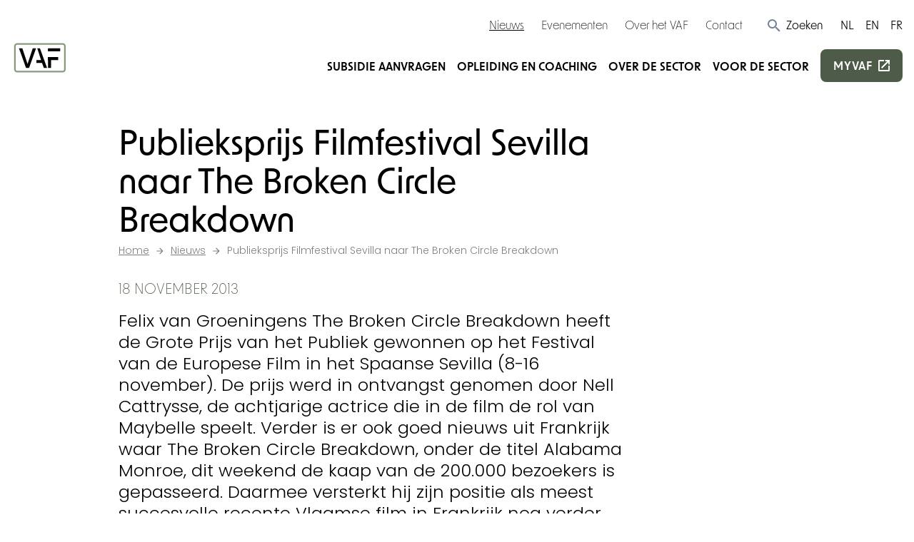

--- FILE ---
content_type: text/html; charset=UTF-8
request_url: https://www.vaf.be/nieuws/publieksprijs-filmfestival-sevilla-naar-the-broken-circle-breakdown
body_size: 14173
content:
<!DOCTYPE html>
	<html class="no-js js-done" lang="nl">
	<head>
		<link rel="stylesheet" type="text/css" href="/css/inert.css" id="inert-style"/>
		<link rel="subresource" href="https://www.vaf.be/css/main.b95e1f9747f82b6dc5c3.css"/><link rel="subresource" href="https://www.vaf.be/js/main.a5306bfa63f5209b2f5a.js"/><link rel="subresource" href="https://www.vaf.be/js/algolia-toegekende-steun.2e11dad6b98fdd5cf867.js"/><link rel="subresource" href="https://www.vaf.be/js/algolia-deadlines.a56ce7b401cf3cc8047b.js"/><link rel="subresource" href="https://www.vaf.be/js/algolia-steunmaatregels.ee9847f5d1d72bb7a29c.js"/><link rel="subresource" href="https://www.vaf.be/js/algolia-deadlines-modal.0d5cb289ffaa267672d5.js"/><link rel="subresource" href="https://www.vaf.be/js/algolia-coaches.92b3d2133aac8e40e477.js"/><link rel="subresource" href="https://www.vaf.be/js/algolia-events.af415a24fa44b2da7569.js"/><link href="https://www.vaf.be/css/main.b95e1f9747f82b6dc5c3.css" rel="stylesheet"><script defer="defer" src="https://www.vaf.be/js/main.a5306bfa63f5209b2f5a.js"></script>     		<meta charset="utf-8">
		<meta name="viewport" content="width=device-width, initial-scale=1">
		<link rel="shortcut icon" href="/assets/favicon.ico"><link rel="icon" type="image/png" sizes="16x16" href="/assets/favicon-16x16.png"><link rel="icon" type="image/png" sizes="32x32" href="/assets/favicon-32x32.png"><link rel="icon" type="image/png" sizes="48x48" href="/assets/favicon-48x48.png"><link rel="manifest" href="/assets/manifest.json"><meta name="mobile-web-app-capable" content="yes"><meta name="theme-color" content="#EE4737"><meta name="application-name" content="VAF"><link rel="apple-touch-icon" sizes="57x57" href="/assets/apple-touch-icon-57x57.png"><link rel="apple-touch-icon" sizes="60x60" href="/assets/apple-touch-icon-60x60.png"><link rel="apple-touch-icon" sizes="72x72" href="/assets/apple-touch-icon-72x72.png"><link rel="apple-touch-icon" sizes="76x76" href="/assets/apple-touch-icon-76x76.png"><link rel="apple-touch-icon" sizes="114x114" href="/assets/apple-touch-icon-114x114.png"><link rel="apple-touch-icon" sizes="120x120" href="/assets/apple-touch-icon-120x120.png"><link rel="apple-touch-icon" sizes="144x144" href="/assets/apple-touch-icon-144x144.png"><link rel="apple-touch-icon" sizes="152x152" href="/assets/apple-touch-icon-152x152.png"><link rel="apple-touch-icon" sizes="167x167" href="/assets/apple-touch-icon-167x167.png"><link rel="apple-touch-icon" sizes="180x180" href="/assets/apple-touch-icon-180x180.png"><link rel="apple-touch-icon" sizes="1024x1024" href="/assets/apple-touch-icon-1024x1024.png"><meta name="apple-mobile-web-app-capable" content="yes"><meta name="apple-mobile-web-app-status-bar-style" content="black-translucent"><meta name="apple-mobile-web-app-title" content="VAF"><link rel="apple-touch-startup-image" media="(device-width: 320px) and (device-height: 568px) and (-webkit-device-pixel-ratio: 2) and (orientation: portrait)" href="/assets/apple-touch-startup-image-640x1136.png"><link rel="apple-touch-startup-image" media="(device-width: 375px) and (device-height: 667px) and (-webkit-device-pixel-ratio: 2) and (orientation: portrait)" href="/assets/apple-touch-startup-image-750x1334.png"><link rel="apple-touch-startup-image" media="(device-width: 414px) and (device-height: 896px) and (-webkit-device-pixel-ratio: 2) and (orientation: portrait)" href="/assets/apple-touch-startup-image-828x1792.png"><link rel="apple-touch-startup-image" media="(device-width: 375px) and (device-height: 812px) and (-webkit-device-pixel-ratio: 3) and (orientation: portrait)" href="/assets/apple-touch-startup-image-1125x2436.png"><link rel="apple-touch-startup-image" media="(device-width: 414px) and (device-height: 736px) and (-webkit-device-pixel-ratio: 3) and (orientation: portrait)" href="/assets/apple-touch-startup-image-1242x2208.png"><link rel="apple-touch-startup-image" media="(device-width: 414px) and (device-height: 896px) and (-webkit-device-pixel-ratio: 3) and (orientation: portrait)" href="/assets/apple-touch-startup-image-1242x2688.png"><link rel="apple-touch-startup-image" media="(device-width: 768px) and (device-height: 1024px) and (-webkit-device-pixel-ratio: 2) and (orientation: portrait)" href="/assets/apple-touch-startup-image-1536x2048.png"><link rel="apple-touch-startup-image" media="(device-width: 834px) and (device-height: 1112px) and (-webkit-device-pixel-ratio: 2) and (orientation: portrait)" href="/assets/apple-touch-startup-image-1668x2224.png"><link rel="apple-touch-startup-image" media="(device-width: 834px) and (device-height: 1194px) and (-webkit-device-pixel-ratio: 2) and (orientation: portrait)" href="/assets/apple-touch-startup-image-1668x2388.png"><link rel="apple-touch-startup-image" media="(device-width: 1024px) and (device-height: 1366px) and (-webkit-device-pixel-ratio: 2) and (orientation: portrait)" href="/assets/apple-touch-startup-image-2048x2732.png"><link rel="apple-touch-startup-image" media="(device-width: 810px) and (device-height: 1080px) and (-webkit-device-pixel-ratio: 2) and (orientation: portrait)" href="/assets/apple-touch-startup-image-1620x2160.png"><link rel="apple-touch-startup-image" media="(device-width: 320px) and (device-height: 568px) and (-webkit-device-pixel-ratio: 2) and (orientation: landscape)" href="/assets/apple-touch-startup-image-1136x640.png"><link rel="apple-touch-startup-image" media="(device-width: 375px) and (device-height: 667px) and (-webkit-device-pixel-ratio: 2) and (orientation: landscape)" href="/assets/apple-touch-startup-image-1334x750.png"><link rel="apple-touch-startup-image" media="(device-width: 414px) and (device-height: 896px) and (-webkit-device-pixel-ratio: 2) and (orientation: landscape)" href="/assets/apple-touch-startup-image-1792x828.png"><link rel="apple-touch-startup-image" media="(device-width: 375px) and (device-height: 812px) and (-webkit-device-pixel-ratio: 3) and (orientation: landscape)" href="/assets/apple-touch-startup-image-2436x1125.png"><link rel="apple-touch-startup-image" media="(device-width: 414px) and (device-height: 736px) and (-webkit-device-pixel-ratio: 3) and (orientation: landscape)" href="/assets/apple-touch-startup-image-2208x1242.png"><link rel="apple-touch-startup-image" media="(device-width: 414px) and (device-height: 896px) and (-webkit-device-pixel-ratio: 3) and (orientation: landscape)" href="/assets/apple-touch-startup-image-2688x1242.png"><link rel="apple-touch-startup-image" media="(device-width: 768px) and (device-height: 1024px) and (-webkit-device-pixel-ratio: 2) and (orientation: landscape)" href="/assets/apple-touch-startup-image-2048x1536.png"><link rel="apple-touch-startup-image" media="(device-width: 834px) and (device-height: 1112px) and (-webkit-device-pixel-ratio: 2) and (orientation: landscape)" href="/assets/apple-touch-startup-image-2224x1668.png"><link rel="apple-touch-startup-image" media="(device-width: 834px) and (device-height: 1194px) and (-webkit-device-pixel-ratio: 2) and (orientation: landscape)" href="/assets/apple-touch-startup-image-2388x1668.png"><link rel="apple-touch-startup-image" media="(device-width: 1024px) and (device-height: 1366px) and (-webkit-device-pixel-ratio: 2) and (orientation: landscape)" href="/assets/apple-touch-startup-image-2732x2048.png"><link rel="apple-touch-startup-image" media="(device-width: 810px) and (device-height: 1080px) and (-webkit-device-pixel-ratio: 2) and (orientation: landscape)" href="/assets/apple-touch-startup-image-2160x1620.png"><link rel="icon" type="image/png" sizes="228x228" href="/assets/coast-228x228.png"><meta name="msapplication-TileColor" content="#fff"><meta name="msapplication-TileImage" content="/assets/mstile-144x144.png"><meta name="msapplication-config" content="/assets/browserconfig.xml"><link rel="yandex-tableau-widget" href="/assets/yandex-browser-manifest.json">		

    <title>Publieksprijs Filmfestival Sevilla naar The Broken Circle Breakdown | Vlaams Audiovisueel Fonds</title>
    <meta name="description" content="Het Vlaams Audiovisueel Fonds (VAF) is een instelling van de Vlaamse Gemeenschap en werkt in opdracht van de Vlaamse regering. Onder de algemene koepel van het VAF vallen drie fondsen: het VAF/Filmfonds, het VAF/Mediafonds en het VAF/Gamefonds.">
        <meta property="og:url" content="https://www.vaf.be/nieuws/publieksprijs-filmfestival-sevilla-naar-the-broken-circle-breakdown"/>
    <meta property="og:type" content="website"/>
    <meta property="og:title" content="Publieksprijs Filmfestival Sevilla naar The Broken Circle Breakdown | Vlaams Audiovisueel Fonds"/>
            <meta property="og:description" content="Het Vlaams Audiovisueel Fonds (VAF) is een instelling van de Vlaamse Gemeenschap en werkt in opdracht van de Vlaamse regering. Onder de algemene koepel van het VAF vallen drie fondsen: het VAF/Filmfonds, het VAF/Mediafonds en het VAF/Gamefonds."/>
    <meta property="og:site_name" content=""/>
    <meta property="og:locale" content="nl-BE"/>
        <meta name="twitter:card" content="summary_large_image" />
    <meta name="twitter:site" content="" />
    <meta name="twitter:title" content="Publieksprijs Filmfestival Sevilla naar The Broken Circle Breakdown | Vlaams Audiovisueel Fonds" />
    <meta name="twitter:description" content="Het Vlaams Audiovisueel Fonds (VAF) is een instelling van de Vlaamse Gemeenschap en werkt in opdracht van de Vlaamse regering. Onder de algemene koepel van het VAF vallen drie fondsen: het VAF/Filmfonds, het VAF/Mediafonds en het VAF/Gamefonds." />
    <meta name="twitter:url" content="https://www.vaf.be/nieuws/publieksprijs-filmfestival-sevilla-naar-the-broken-circle-breakdown" />
    
            <link rel="canonical" href="https://www.vaf.be/nieuws/publieksprijs-filmfestival-sevilla-naar-the-broken-circle-breakdown" />
    
    
    
            <link rel="alternate" hreflang="nl-BE" href="https://www.vaf.be/nieuws/publieksprijs-filmfestival-sevilla-naar-the-broken-circle-breakdown" />
    
					<link rel="preconnect" href="//www.googletagmanager.com">
					
		
		<!-- Google Tag Manager -->
		<script>(function(w,d,s,l,i){w[l]=w[l]||[];w[l].push({'gtm.start':
						new Date().getTime(),event:'gtm.js'});var f=d.getElementsByTagName(s)[0],
					j=d.createElement(s),dl=l!='dataLayer'?'&l='+l:'';j.async=true;j.src=
					'https://www.googletagmanager.com/gtm.js?id='+i+dl;f.parentNode.insertBefore(j,f);
			})(window,document,'script','dataLayer','GTM-NGGLKXB');</script>
		<!-- End Google Tag Manager -->
	</head>

	<body class="page-nieuws ">

	<!-- Google Tag Manager (noscript) -->
	<noscript><iframe src="https://www.googletagmanager.com/ns.html?id=GTM-NGGLKXB"
					  height="0" width="0" style="display:none;visibility:hidden" title="GTM"></iframe></noscript>
	<!-- End Google Tag Manager (noscript) -->

				
		<div class="page-wrap" id="mainContentBlock">

			
			<div class="sr-only skip-to-main">
				<a href="#main">Ga verder naar de inhoud</a>
			</div>

			<header class="relative overflow-hidden page-header">
    <div class="hidden lg:block screen-only">
        <div class="container lg:max-w-none xl:max-w-screen-xl">
            <div class="flex flex-wrap items-center justify-end mt-2">
                <div class="relative py-3 pl-12">
                    <div class="relative flex-wrap items-center justify-end hidden w-full lg:flex">
                        <div class="flex items-center js-search-hide">
                            	<nav class="" aria-label="Service">
		<ul class="flex flex-col flex-wrap space-y-2 lg:flex-row lg:space-y-0 lg:space-x-6">
							<li class="">
					<a href="https://www.vaf.be/nieuws" class="text-base font-accent text-black hover:underline text-black underline" >Nieuws
					</a>
				</li>
							<li class="">
					<a href="https://www.vaf.be/evenementen" class="text-base font-accent text-black hover:underline" >Evenementen
					</a>
				</li>
							<li class="">
					<a href="https://www.vaf.be/over-het-vaf" class="text-base font-accent text-black hover:underline" >Over het VAF
					</a>
				</li>
							<li class="">
					<a href="https://www.vaf.be/contact" class="text-base font-accent text-black hover:underline" >Contact
					</a>
				</li>
					</ul>
	</nav>
                            <button type="button" class="ml-8 cursor-pointer js-search-trigger js-search-animated group">
                                <svg class="text-xl text-gray-600 icon" aria-hidden="true">
                                    <use xlink:href="/icon/sprite.svg#search"></use>
                                </svg>
                                <span class="text-base text-black font-accent group-hover:underline">Zoeken</span>
                            </button>
                        </div>
                            <form action="https://www.vaf.be/search-results" class="flex-1 w-full py-1 js-search-form" data-s-validate="true">
        <input type="hidden" name="ie" value="UTF-8"/>
        <div class="flex my-0 form__field">
            <label for="q-search" class="hidden">Zoeken</label>
            <input id="q-search" type="search" class="flex-1 px-1 text-base border-2 border-black rounded-none appearance-none" name="q" placeholder="Wat zoek je?"/>
            <button type="submit" class="px-2 text-white bg-primary hover:bg-primary-hover">
                <span class="sr-only">Zoeken</span>
                <span>
				<svg class="align-baseline icon" aria-hidden="true">
					<use xlink:href="https://www.vaf.be/icon/sprite.svg#magnify"></use>
				</svg>
				</span>
            </button>
            <button type="button" class="hidden ml-4 js-search-close hover:opacity-50 md:block" tabindex="0">
                <span class="sr-only">Zoek sluiten</span>
                <svg class="align-baseline icon" aria-hidden="true">
                    <use xlink:href="https://www.vaf.be/icon/sprite.svg#clear"></use>
                </svg>
            </button>
        </div>
    </form>
                        <div class="ml-6 js-search-hide">
                            	<nav class="" aria-label="Taal">
		<ul class="flex flex-wrap space-x-4">
							<li class="">
					<a href="https://www.vaf.be/" class="text-base uppercase font-normal font-accent text-black hover:underline" >
						NL
					</a>
				</li>
							<li class="">
					<a href="https://www.vaf.be/en" class="text-base uppercase font-normal font-accent text-black hover:underline" >
						EN
					</a>
				</li>
							<li class="">
					<a href="https://www.vaf.be/fr" class="text-base uppercase font-normal font-accent text-black hover:underline" >
						FR
					</a>
				</li>
					</ul>
	</nav>
                        </div>
                    </div>
                </div>
            </div>
        </div>
    </div>
    <div class="container lg:max-w-none xl:max-w-screen-xl">
        <div class="flex flex-wrap items-center justify-between py-3 lg:py-2">
            <a href="https://www.vaf.be/" class="block lg:-mt-6 print:mt-0">
                <svg id="Layer_1" class="w-full max-w-logo-mobile xl:max-w-logo fill-current" xmlns="http://www.w3.org/2000/svg" xmlns:xlink="http://www.w3.org/1999/xlink" version="1.1" viewBox="0 0 765 526">
  <!-- Generator: Adobe Illustrator 29.8.3, SVG Export Plug-In . SVG Version: 2.1.1 Build 3)  -->
  <defs>
    <style>
      .st0, .st1 {
        fill: none;
      }

      .st1 {
        stroke: #89997e;
        stroke-linejoin: round;
        stroke-width: 21.5px;
      }

      .st2 {
        clip-path: url(#clippath);
      }
    </style>
    <clipPath id="clippath">
      <rect class="st0" width="765" height="526"/>
    </clipPath>
  </defs>
  <g class="st2">
    <rect class="st1" x="46.45" y="82.1" width="670.28" height="371.73" rx="30.64" ry="30.64"/>
  </g>
  <rect x="488.84" y="141.11" width="164.12" height="40"/>
  <polygon points="625.97 298.11 625.97 258.11 488.84 258.11 488.84 298.11 488.96 298.11 488.96 405.11 530.96 405.11 530.96 298.11 625.97 298.11"/>
  <polygon points="345.96 141.11 381.96 141.11 477.96 405.11 434.96 405.11 409.96 338.11 333.96 338.11 333.96 299.11 396.96 299.11 345.96 141.11"/>
  <polygon points="329.96 141.11 235.96 405.11 195.96 405.11 100.96 141.11 145.96 141.11 215.96 349.11 285.96 141.11 329.96 141.11"/>
</svg>
                <span class="sr-only">Startpagina</span>
            </a>
            <div class="hidden lg:block screen-only">
                
<nav aria-label="Main">
    <ul class="flex flex-wrap items-center space-x-4 xl:space-x-6">
                                    <li>
                    <a href="https://www.vaf.be/subsidies"
                       class="text-base xl:text-md font-semibold font-accent uppercase pb-1 hover:text-primary underline-ani-dark-green underline-ani-dark-green:hover " >Subsidie aanvragen</a>
                </li>
                            <li>
                    <a href="https://www.vaf.be/opleiding-en-coaching"
                       class="text-base xl:text-md font-semibold font-accent uppercase pb-1 hover:text-primary underline-ani-dark-green underline-ani-dark-green:hover " >Opleiding en coaching</a>
                </li>
                            <li>
                    <a href="https://www.vaf.be/over-de-sector"
                       class="text-base xl:text-md font-semibold font-accent uppercase pb-1 hover:text-primary underline-ani-dark-green underline-ani-dark-green:hover " >Over de sector</a>
                </li>
                            <li>
                    <a href="https://www.vaf.be/voor-de-sector"
                       class="text-base xl:text-md font-semibold font-accent uppercase pb-1 hover:text-primary underline-ani-dark-green underline-ani-dark-green:hover " >Voor de sector</a>
                </li>
                            <li>
            <a href="https://my.vaf.be" class="py-2 text-base font-semibold tracking-wider uppercase btn btn--primary btn--external xl:text-md font-accent" target="_blank" rel="noopener">
                myvaf
            </a>
        </li>
    </ul>
</nav>
            </div>
            <button type="button" class="text-3xl leading-none js-flyout-toggle lg:hidden screen-only">
                <span class="sr-only">Menu</span>
                <svg class="-mt-3 icon" aria-hidden="true">
                    <use xlink:href="/icon/sprite.svg#menu"></use>
                </svg>
            </button>
        </div>
    </div>
</header>
			<div class="invisible flyout" id="flyout">
	<div class="container">
		<svg id="Layer_1" class="w-full mt-6 text-black max-w-logo-mobile md:max-w-logo fill-current" xmlns="http://www.w3.org/2000/svg" xmlns:xlink="http://www.w3.org/1999/xlink" version="1.1" viewBox="0 0 765 526">
  <!-- Generator: Adobe Illustrator 29.8.3, SVG Export Plug-In . SVG Version: 2.1.1 Build 3)  -->
  <defs>
    <style>
      .st0, .st1 {
        fill: none;
      }

      .st1 {
        stroke: #89997e;
        stroke-linejoin: round;
        stroke-width: 21.5px;
      }

      .st2 {
        clip-path: url(#clippath);
      }
    </style>
    <clipPath id="clippath">
      <rect class="st0" width="765" height="526"/>
    </clipPath>
  </defs>
  <g class="st2">
    <rect class="st1" x="46.45" y="82.1" width="670.28" height="371.73" rx="30.64" ry="30.64"/>
  </g>
  <rect x="488.84" y="141.11" width="164.12" height="40"/>
  <polygon points="625.97 298.11 625.97 258.11 488.84 258.11 488.84 298.11 488.96 298.11 488.96 405.11 530.96 405.11 530.96 298.11 625.97 298.11"/>
  <polygon points="345.96 141.11 381.96 141.11 477.96 405.11 434.96 405.11 409.96 338.11 333.96 338.11 333.96 299.11 396.96 299.11 345.96 141.11"/>
  <polygon points="329.96 141.11 235.96 405.11 195.96 405.11 100.96 141.11 145.96 141.11 215.96 349.11 285.96 141.11 329.96 141.11"/>
</svg>
		<div class="absolute top-0 right-0 mt-4 mr-4">
			<button class="text-2xl text-black cursor-pointer js-flyout-close" tabindex="0" type="button">
				<svg class="icon" aria-hidden="true">
					<use xlink:href="https://www.vaf.be/icon/sprite.svg#clear"></use>
				</svg>
				<span class="sr-only">Sluiten</span>
			</button>
		</div>
		<div class="mt-8">
										<form action="https://www.vaf.be/search-results" class="flex-1 w-full py-1" data-s-validate="true">
					<input type="hidden" name="ie" value="UTF-8"/>
					<div class="my-0 form__field">
						<div class="flex">
							<label for="q-search-mobile" class="hidden">Zoeken</label>
							<input id="q-search-mobile" type="search" class="flex-1 px-1 text-base text-black border-2 border-black rounded-none appearance-none" name="q" placeholder="Wat zoek je?" required/>
							<button type="submit" class="px-2 text-white bg-primary hover:bg-primary-hover">
								<span class="sr-only">Zoeken</span>
								<span>
								<svg class="align-baseline icon" aria-hidden="true">
									<use xlink:href="https://www.vaf.be/icon/sprite.svg#magnify"></use>
								</svg>
								</span>
							</button>
						</div>
					</div>
				</form>
					</div>
		<div class="mt-6">
			    <nav class="mt-3 nav nav--flyout" aria-label="mobile">
        <ul class="space-y-3 nav__menu">
                            <li class="nav__item font-accent text-black  uppercase font-semibold ">
                    <a href="https://www.vaf.be/subsidies" class="nav__link "
                       >Subsidie aanvragen
                    </a>
                </li>
                            <li class="nav__item font-accent text-black  uppercase font-semibold ">
                    <a href="https://www.vaf.be/opleiding-en-coaching" class="nav__link "
                       >Opleiding en coaching
                    </a>
                </li>
                            <li class="nav__item font-accent text-black  uppercase font-semibold ">
                    <a href="https://www.vaf.be/over-de-sector" class="nav__link "
                       >Over de sector
                    </a>
                </li>
                            <li class="nav__item font-accent text-black  uppercase font-semibold ">
                    <a href="https://www.vaf.be/voor-de-sector" class="nav__link "
                       >Voor de sector
                    </a>
                </li>
                    </ul>
    </nav>
		</div>
		<div class="mt-6">
		    	<nav class="" aria-label="Service">
		<ul class="flex flex-col flex-wrap space-y-2 lg:flex-row lg:space-y-0 lg:space-x-6">
							<li class="">
					<a href="https://www.vaf.be/nieuws" class="text-base font-accent text-black hover:underline text-black underline" >Nieuws
					</a>
				</li>
							<li class="">
					<a href="https://www.vaf.be/evenementen" class="text-base font-accent text-black hover:underline" >Evenementen
					</a>
				</li>
							<li class="">
					<a href="https://www.vaf.be/over-het-vaf" class="text-base font-accent text-black hover:underline" >Over het VAF
					</a>
				</li>
							<li class="">
					<a href="https://www.vaf.be/contact" class="text-base font-accent text-black hover:underline" >Contact
					</a>
				</li>
					</ul>
	</nav>
		</div>
		<div class="mt-6">
		    	<nav class="" aria-label="Taal">
		<ul class="flex flex-wrap space-x-4">
							<li class="">
					<a href="https://www.vaf.be/" class="text-base uppercase font-normal font-accent text-black hover:underline" >
						NL
					</a>
				</li>
							<li class="">
					<a href="https://www.vaf.be/en" class="text-base uppercase font-normal font-accent text-black hover:underline" >
						EN
					</a>
				</li>
							<li class="">
					<a href="https://www.vaf.be/fr" class="text-base uppercase font-normal font-accent text-black hover:underline" >
						FR
					</a>
				</li>
					</ul>
	</nav>
		</div>
	</div>
</div>
<div class="flyout__overlay js-flyout-close"></div>

			<main class="page-main" id="main">
				
    <div class="section section--default">
        <div class="container">
            <div class="w-full md:w-3/4">
                	<h1 class="mb-1">Publieksprijs Filmfestival Sevilla naar The Broken Circle Breakdown</h1>
                <div class="screen-only flex flex-wrap mb-6 text-sm text-black opacity-50" itemscope="" itemtype="http://schema.org/BreadcrumbList">
		<span itemprop="itemListElement" itemscope="" itemtype="http://schema.org/ListItem" class="flex items-center breadcrumb__scope">
		<a href="https://www.vaf.be/" itemprop="item" class="flex underline hover:no-underline">
			<span itemprop="name">Home</span>
		</a>
		<svg class="mx-2 text-black icon" aria-hidden="true"><use xlink:href="https://www.vaf.be/icon/sprite.svg#arrow-right"></use></svg>
		<meta itemprop="position" content="1">
	</span>
										<span itemprop="itemListElement" itemscope="" itemtype="http://schema.org/ListItem" class="flex items-center breadcrumb__scope">
					<a href="https://www.vaf.be/nieuws" itemprop="item" class="flex underline hover:no-underline">
						<span itemprop="name">Nieuws</span>
					</a>
											<svg class="mx-2 text-black icon" aria-hidden="true"><use xlink:href="https://www.vaf.be/icon/sprite.svg#arrow-right"></use></svg>
										<meta itemprop="position" content="2">
				</span>
												<span itemprop="itemListElement" itemscope="" itemtype="http://schema.org/ListItem" class="flex items-center breadcrumb__scope">
					<a href="https://www.vaf.be/nieuws/publieksprijs-filmfestival-sevilla-naar-the-broken-circle-breakdown" itemprop="item" class="flex underline hover:no-underline no-underline">
						<span itemprop="name">Publieksprijs Filmfestival Sevilla naar The Broken Circle Breakdown</span>
					</a>
										<meta itemprop="position" content="3">
				</span>
						</div>
                <div class="mb-4 font-accent uppercase text-primary">
                    18 november 2013
                </div>
                	<div class="text-lg sm:leading-tight sm:text-xl redactor print:text-base">
		Felix van Groeningens The Broken Circle Breakdown heeft de Grote Prijs van het Publiek gewonnen op het Festival van de Europese Film in het Spaanse Sevilla (8-16 november). De prijs werd in ontvangst genomen door Nell Cattrysse, de achtjarige actrice die in de film de rol van Maybelle speelt. Verder is er ook goed nieuws uit Frankrijk waar The Broken Circle Breakdown, onder de titel Alabama Monroe, dit weekend de kaap van de 200.000 bezoekers is gepasseerd. Daarmee versterkt hij zijn positie als meest succesvolle recente Vlaamse film in Frankrijk nog verder.
	</div>
            </div>
        </div>
    </div>

    
	
			<div class="section section--default">
		
					<div class="container">
			
			
<div class="flex flex-wrap -mx-4 ">
        <div class="w-full px-4 lg:w-3/4">
                <div class="redactor custom-table">
            'Het blijft me keer op keer verrassen hoe deze film het publiek raakt,' zegt Felix van Groeningen in een eerste reactie. 'Of het nu in Noorwegen, in Duitsland, in de VS of in Spanje is. Een mooiere erkenning dan een publieksprijs kan je niet krijgen.'
Vorige week maakte de European Film Academy (EFA) nog in Sevilla bekend dat The Broken Circle Breakdown als enige speelfilm dit jaar genomineerd is in de vijf belangrijkste categorieën voor de European Film Awards, het Europese broertje van de Oscars. Deze worden begin december in Berlijn uitgereikt. Naast de vijf hoofdcategorieën (Beste Film, Beste Regisseur, Beste Scenario, Beste Acteur, Beste Actrice), werd hij ook genomineerd voor de publieksprijs, de EFA People's Choice Award. Verder vertegenwoordigt de film ons land dit jaar ook bij de Academy Awards.The Broken Circle Breakdown werd geschreven door Felix van Groeningen en Carl Joos, gebaseerd op het gelijknamige theaterstuk van Johan Heldenbergh en Mieke Dobbels. In de hoofdrollen zien we Veerle Baetens, Johan Heldenbergh en Nell Cattrysse. Ruben Impens stond achter de camera terwijl Nico Leunen de montage voor zijn rekening nam. De bluegrass soundtrack van de film is van de hand van The Broken Circle Breakdown Band o.l.v. Bjorn Eriksson. Dirk Impens van het Gentse productiehuis Menuet produceerde de film. Bij ons is de film ondertussen uit op Blu-ray en dvd (via Lumière), en te bekijken via VOD.The Broken Circle Breakdown kon rekenen op steun van het VAF/Filmfonds van Vlaams minister van Cultuur Joke Schauvliege.
        </div>
            </div>
</div>

						</div>
		
				</div>
	

			</main>

			<footer class="page-footer screen-only">
    <div class="py-8 bg-light doormat">
        <div class="container">
            <div class="mb-10">
                <div class="inline-block">
                    <a href="https://www.vaf.be/">
                        <svg id="Layer_1" class="w-24 md:w-32" xmlns="http://www.w3.org/2000/svg" xmlns:xlink="http://www.w3.org/1999/xlink" version="1.1" viewBox="0 0 765 526" role="img">
  <!-- Generator: Adobe Illustrator 29.8.3, SVG Export Plug-In . SVG Version: 2.1.1 Build 3)  -->
  <defs>
    <style>
      .st0, .st1 {
        fill: none;
      }

      .st1 {
        stroke: #89997e;
        stroke-linejoin: round;
        stroke-width: 21.5px;
      }

      .st2 {
        clip-path: url(#clippath);
      }
    </style>
    <clipPath id="clippath">
      <rect class="st0" width="765" height="526"/>
    </clipPath>
  </defs>
  <g class="st2">
    <rect class="st1" x="46.45" y="82.1" width="670.28" height="371.73" rx="30.64" ry="30.64"/>
  </g>
  <rect x="488.84" y="141.11" width="164.12" height="40"/>
  <polygon points="625.97 298.11 625.97 258.11 488.84 258.11 488.84 298.11 488.96 298.11 488.96 405.11 530.96 405.11 530.96 298.11 625.97 298.11"/>
  <polygon points="345.96 141.11 381.96 141.11 477.96 405.11 434.96 405.11 409.96 338.11 333.96 338.11 333.96 299.11 396.96 299.11 345.96 141.11"/>
  <polygon points="329.96 141.11 235.96 405.11 195.96 405.11 100.96 141.11 145.96 141.11 215.96 349.11 285.96 141.11 329.96 141.11"/>
</svg>
                        <span class="sr-only">Startpagina</span>
                    </a>
                </div>
            </div>
            <div class="flex flex-wrap -mx-4 -mt-8">
                <div class="w-full px-4 mt-8 sm:w-1/2 lg:w-1/4">
                    <div class="text-base font-normal lg:pr-2">Het VAF zet zich in om films, games en series te ondersteunen, van idee tot beleving.</div>
                                                                <ul class="mt-6 space-y-2 text-lg">
                                                                                                                                <li class="relative pl-8">
                                        <svg class="absolute left-0 mt-1 icon" aria-hidden="true">
                                            <use xlink:href="https://www.vaf.be/icon/sprite.svg#location"></use>
                                        </svg>
                                                                                    <div>Bischoffsheimlaan 38</div>
                                                                                                                            <div>1000 Brussel</div>
                                                                            </li>
                                                                                                                        <li class="relative pl-8">
                                    <svg class="absolute left-0 mt-1 icon" aria-hidden="true">
                                        <use xlink:href="https://www.vaf.be/icon/sprite.svg#phone"></use>
                                    </svg>
                                    <a href="tel:+3222260630" class="link" target="_blank" rel="noopener">+32&nbsp;2&nbsp;226&nbsp;06&nbsp;30</a>
                                </li>
                                                                                        <li class="relative pl-8">
                                    <svg class="absolute left-0 mt-1 icon" aria-hidden="true">
                                        <use xlink:href="https://www.vaf.be/icon/sprite.svg#envelope"></use>
                                    </svg>
                                    <a href="mailto:info@vaf.be" class="link" target="_blank" rel="noopener">info@vaf.be</a>
                                </li>
                                                    </ul>
                                                                <div class="mt-4">
                            <ul class="flex flex-wrap space-x-4">
                                    <li class="">
        <a href="https://www.facebook.com/VlaamsAudiovisueelFonds/" aria-label="Bekijk onze Facebookpagina" target="_blank" rel="noopener" class="inline-block text-black hover:text-primary nav__link--facebook">
            <svg class="icon" aria-hidden="true">
                <use xlink:href="https://www.vaf.be/icon/sprite.svg#facebook"></use>
            </svg>
            <span class="sr-only">Facebook</span>
        </a>
    </li>
    <li class="">
        <a href="https://www.instagram.com/vlaamsaudiovisueelfonds/" aria-label="Bekijk onze Instagrampagina" target="_blank" rel="noopener" class="inline-block text-black hover:text-primary nav__link--instagram">
            <svg class="icon" aria-hidden="true">
                <use xlink:href="https://www.vaf.be/icon/sprite.svg#instagram"></use>
            </svg>
            <span class="sr-only">Instagram</span>
        </a>
    </li>
    <li class="">
        <a href="https://www.linkedin.com/company/vlaams-audiovisueel-fonds/" aria-label="Bekijk onze LinkedIn-pagina" target="_blank" rel="noopener" class="inline-block text-black hover:text-primary nav__link--linkedin">
            <svg class="icon" aria-hidden="true">
                <use xlink:href="https://www.vaf.be/icon/sprite.svg#linkedin"></use>
            </svg>
            <span class="sr-only">LinkedIn</span>
        </a>
    </li>
    <li class="">
        <a href="https://bsky.app/profile/vlaamsavfonds.bsky.social" aria-label="Bekijk onze Bluesky pagina" target="_blank" rel="noopener" class="inline-block text-black hover:text-primary nav__link--bluesky">
            <svg class="icon" aria-hidden="true">
                <use xlink:href="https://www.vaf.be/icon/sprite.svg#bluesky"></use>
            </svg>
            <span class="sr-only">Bluesky</span>
        </a>
    </li>
    <li class="">
        <a href="https://www.youtube.com/channel/UCBFChVa7ESa02MteRuij43w" aria-label="Bekijk onze YouTube-pagina" target="_blank" rel="noopener" class="inline-block text-black hover:text-primary nav__link--youtube">
            <svg class="icon" aria-hidden="true">
                <use xlink:href="https://www.vaf.be/icon/sprite.svg#youtube"></use>
            </svg>
            <span class="sr-only">YouTube</span>
        </a>
    </li>

                            </ul>
                        </div>
                                    </div>
                <div class="w-full px-4 mt-8 sm:w-1/2 lg:w-1/4">
                    <div>
                        <nav class="" aria-label="Footer">
    <ul class="space-y-4 lg:space-y-5">
                                                        <li>
                        <a href="https://www.vaf.be/subsidies"
                           class="font-semibold font-accent  text-xl pb-1 hover:underline  "
                           >Subsidie aanvragen
                        </a>
                    </li>
                                                                <li>
                        <a href="https://www.vaf.be/opleiding-en-coaching"
                           class="font-semibold font-accent  text-xl pb-1 hover:underline  "
                           >Opleiding en coaching
                        </a>
                    </li>
                                                                <li>
                        <a href="https://www.vaf.be/over-de-sector"
                           class="font-semibold font-accent  text-xl pb-1 hover:underline  "
                           >Over de sector
                        </a>
                    </li>
                                                                <li>
                        <a href="https://www.vaf.be/voor-de-sector"
                           class="font-semibold font-accent  text-xl pb-1 hover:underline  "
                           >Voor de sector
                        </a>
                    </li>
                                            <li>
            <a href="https://my.vaf.be"
               class="py-2 text-base font-semibold tracking-wider uppercase btn btn--primary btn--external xl:text-md font-accent"
               target="_blank" rel="noopener">
                myvaf
            </a>
        </li>
    </ul>
</nav>

                    </div>
                </div>
                <div class="w-full px-4 mt-8 sm:w-1/2 lg:w-1/4">
                    <div>
                            <h3 class="text-base uppercase">Snel naar...</h3>
    <nav class="" aria-label="Shortcuts">
        <ul class="space-y-4 font-normal">
                            <li>
                    <a href="https://www.vaf.be/toegekende-steun" class=" hover:underline" >Toegekende steun
                    </a>
                </li>
                            <li>
                    <a href="https://www.vaf.be/subsidiedocumenten" class=" hover:underline" >Subsidiedocumenten
                    </a>
                </li>
                            <li>
                    <a href="https://www.vaf.be/deadlines" class=" hover:underline" >Deadlines subsidieaanvragen
                    </a>
                </li>
                            <li>
                    <a href="https://www.vaf.be/beoordelingscommissies" class=" hover:underline" >Beoordelingscommissies
                    </a>
                </li>
                            <li>
                    <a href="https://www.vaf.be/vacatures" class=" hover:underline" >Vacatures
                    </a>
                </li>
                    </ul>
    </nav>

                    </div>
                </div>
                <div class="w-full px-4 mt-8 sm:w-1/2 lg:w-1/4">
                                                                <div class="p-6 bg-white">
                            <h3>Op de hoogte blijven</h3>
                            <p class="text-base">Ontvang nieuws over de sector op maat van je interesses</p>
                            <form method="GET" action="https://www.vaf.be/nieuwsbrief" class="mt-4">
                                <div class="form__field">
                                    <label for="emailInput" class="form__label">E-mailadres</label>
                                    <input type="email" id="emailInput" name="email" class="placeholder-black form__input" placeholder="Geef een e-mailadres in...">
                                </div>
                                <button type="submit" class="btn btn--primary btn--ext">Inschrijven</button>
                            </form>
                        </div>
                                    </div>
            </div>
                                        <div class="flex flex-wrap items-center justify-center mt-10 -mx-4">
                                                                                            <div class="w-1/2 px-4 mt-2 sm:w-1/3 md:w-1/5 lg:w-40">
                            <a href="http://vlaanderen.be/" target="_blank" rel="noopener">
                                                                    <svg class="w-full transition duration-200 ease-in-out opacity-100 lazyload hover:opacity-50" width="100%" height="100%" xmlns="http://www.w3.org/2000/svg" xmlns:xlink="http://www.w3.org/1999/xlink" xmlns:serif="http://www.serif.com/" viewBox="0 0 854 372" version="1.1" xml:space="preserve" style="fill-rule: evenodd; clip-rule: evenodd; stroke-linejoin: round; stroke-miterlimit: 2;" role="img">
    <g id="vlshhggybx-Artboard1" transform="matrix(0.932604,0,0,0.900629,-109.65,-330.519)">
        <rect x="117.574" y="366.987" width="914.95" height="412.027" style="fill:none;"></rect>
        <g id="vlshhggybx-Layer-1" transform="matrix(4.46778,0,0,4.6264,-35.4869,-83.0598)">
            <g transform="matrix(1,0,0,1,114.744,139.602)">
                <path d="M0,-18.517L-6.38,0L-10.172,0L-16.552,-18.517L-13.12,-18.517L-8.276,-4.456L-3.432,-18.517L0,-18.517Z" style="fill:rgb(54,54,53);fill-rule:nonzero;"></path>
            </g>
            <g transform="matrix(1,0,0,1,116.962,139.049)">
                <path d="M0,-19.486L2.823,-19.763L3.238,-19.763L3.238,0.277L0,0.277L0,-19.486Z" style="fill:rgb(54,54,53);fill-rule:nonzero;"></path>
            </g>
            <g transform="matrix(1,0,0,1,130.803,130.759)">
                <path d="M0,2.755C-1.509,2.755 -2.685,2.727 -3.488,2.921C-4.291,3.114 -4.733,3.529 -4.733,4.374C-4.733,5.551 -3.889,6.201 -2.713,6.201C-2.312,6.201 -1.633,6.118 -1.052,5.758C-0.471,5.399 0,4.776 0,3.627L0,2.755ZM3.861,8.844C3.321,8.844 2.795,8.761 2.256,8.526C1.716,8.305 1.176,7.931 0.636,7.336C0.069,7.765 -0.429,8.139 -1.024,8.401C-1.633,8.678 -2.312,8.844 -3.239,8.844C-3.903,8.844 -4.637,8.747 -5.342,8.498C-6.048,8.249 -6.699,7.834 -7.183,7.155C-7.667,6.478 -7.972,5.536 -7.972,4.264C-7.972,3.004 -7.667,1.993 -6.893,1.316C-6.117,0.638 -4.858,0.264 -2.934,0.264C-2.159,0.264 -1.26,0.264 0.014,0.374L0.014,-0.346C0.014,-1.342 -0.305,-2.034 -0.817,-2.449C-1.329,-2.864 -2.021,-3.03 -2.796,-3.03C-3.405,-3.03 -4.083,-2.919 -4.747,-2.74C-5.412,-2.559 -6.076,-2.325 -6.643,-2.048L-7.404,-4.871C-5.896,-5.591 -3.972,-6.089 -2.159,-6.089C-0.734,-6.089 0.595,-5.784 1.591,-5.037C2.574,-4.289 3.197,-3.113 3.197,-1.355L3.197,3.986C3.197,4.665 3.418,5.15 3.806,5.482C4.18,5.814 4.705,6.007 5.328,6.132L3.861,8.844Z" style="fill:rgb(54,54,53);fill-rule:nonzero;"></path>
            </g>
            <g transform="matrix(1,0,0,1,144.935,130.759)">
                <path d="M0,2.755C-1.508,2.755 -2.684,2.727 -3.487,2.921C-4.29,3.114 -4.732,3.529 -4.732,4.374C-4.732,5.551 -3.888,6.201 -2.711,6.201C-2.31,6.201 -1.633,6.118 -1.051,5.758C-0.471,5.399 0,4.776 0,3.627L0,2.755ZM3.861,8.844C3.322,8.844 2.797,8.761 2.256,8.526C1.717,8.305 1.178,7.931 0.637,7.336C0.07,7.765 -0.428,8.139 -1.023,8.401C-1.633,8.678 -2.31,8.844 -3.238,8.844C-3.902,8.844 -4.635,8.747 -5.341,8.498C-6.047,8.249 -6.698,7.834 -7.182,7.155C-7.667,6.478 -7.971,5.536 -7.971,4.264C-7.971,3.004 -7.667,1.993 -6.891,1.316C-6.117,0.638 -4.857,0.264 -2.933,0.264C-2.158,0.264 -1.258,0.264 0.014,0.374L0.014,-0.346C0.014,-1.342 -0.303,-2.034 -0.816,-2.449C-1.328,-2.864 -2.02,-3.03 -2.794,-3.03C-3.404,-3.03 -4.082,-2.919 -4.747,-2.74C-5.411,-2.559 -6.075,-2.325 -6.642,-2.048L-7.404,-4.871C-5.895,-5.591 -3.971,-6.089 -2.158,-6.089C-0.732,-6.089 0.596,-5.784 1.592,-5.037C2.574,-4.289 3.197,-3.113 3.197,-1.355L3.197,3.986C3.197,4.665 3.42,5.15 3.807,5.482C4.18,5.814 4.707,6.007 5.328,6.132L3.861,8.844Z" style="fill:rgb(54,54,53);fill-rule:nonzero;"></path>
            </g>
            <g transform="matrix(1,0,0,1,152.205,139.049)">
                <path d="M0,-14.089L2.74,-14.089L3.059,-12.968C4.387,-13.854 6.035,-14.366 7.641,-14.366C9.01,-14.366 10.324,-13.992 11.279,-13.162C12.234,-12.331 12.857,-11.044 12.857,-9.258L12.857,0.277L9.619,0.277L9.619,-8.304C9.619,-9.37 9.232,-10.117 8.637,-10.588C8.041,-11.058 7.211,-11.252 6.367,-11.252C5.26,-11.252 4.125,-10.92 3.238,-10.366L3.238,0.277L0,0.277L0,-14.089Z" style="fill:rgb(54,54,53);fill-rule:nonzero;"></path>
            </g>
            <g transform="matrix(1,0,0,1,177.328,130.883)">
                <path d="M0,-2.878C-0.816,-3.086 -1.646,-3.183 -2.297,-3.183C-3.529,-3.183 -4.566,-2.823 -5.287,-2.075C-6.006,-1.328 -6.422,-0.221 -6.422,1.274C-6.422,2.368 -6.117,3.433 -5.535,4.249C-4.953,5.066 -4.096,5.606 -2.947,5.606C-1.965,5.606 -0.871,5.259 0,4.72L0,-2.878ZM3.238,8.443L0.789,8.443L0.209,7.364C-0.898,8.194 -2.063,8.719 -3.652,8.719C-5.715,8.719 -7.252,7.889 -8.262,6.616C-9.271,5.342 -9.77,3.626 -9.77,1.855C-9.77,-0.857 -8.953,-2.878 -7.598,-4.221C-6.24,-5.549 -4.332,-6.2 -2.117,-6.2C-1.467,-6.2 -0.76,-6.158 0,-6.061L0,-11.32L2.74,-11.597L3.238,-11.597L3.238,8.443Z" style="fill:rgb(54,54,53);fill-rule:nonzero;"></path>
            </g>
            <g transform="matrix(1,0,0,1,192.459,133.498)">
                <path d="M0,-2.711C-0.098,-3.763 -0.443,-4.51 -0.941,-5.008C-1.439,-5.493 -2.076,-5.7 -2.699,-5.7C-3.363,-5.7 -4.041,-5.479 -4.596,-4.995C-5.162,-4.496 -5.619,-3.749 -5.799,-2.711L0,-2.711ZM2.227,2.105L2.227,5.247C1.576,5.565 0.885,5.759 0.18,5.897C-0.541,6.036 -1.246,6.104 -1.855,6.104C-3.848,6.104 -5.689,5.482 -7.045,4.25C-8.402,3.018 -9.26,1.137 -9.26,-1.355C-9.26,-3.776 -8.457,-5.631 -7.238,-6.904C-6.035,-8.164 -4.416,-8.815 -2.797,-8.815C-2.34,-8.815 -1.523,-8.759 -0.68,-8.468C0.166,-8.178 1.092,-7.624 1.785,-6.669C2.477,-5.714 2.961,-4.303 2.961,-2.31L2.961,-0.15L-5.758,-0.15C-5.496,1.012 -4.9,1.801 -4.125,2.299C-3.363,2.797 -2.438,3.005 -1.51,3.005C-0.291,3.005 0.996,2.659 2.104,2.063L2.227,2.105Z" style="fill:rgb(54,54,53);fill-rule:nonzero;"></path>
            </g>
            <g transform="matrix(1,0,0,1,206.342,135.478)">
                <path d="M0,-6.947C-0.816,-7.445 -1.619,-7.667 -2.436,-7.667C-3.486,-7.667 -4.455,-7.279 -5.328,-6.615L-5.328,3.848L-8.566,3.848L-8.566,-10.518L-5.826,-10.518L-5.494,-9.342C-4.498,-10.186 -3.279,-10.795 -1.84,-10.795C-1.453,-10.795 -0.912,-10.767 -0.387,-10.67C0.139,-10.573 0.65,-10.435 1.025,-10.227L0,-6.947Z" style="fill:rgb(54,54,53);fill-rule:nonzero;"></path>
            </g>
            <g transform="matrix(1,0,0,1,216.49,133.498)">
                <path d="M0,-2.711C-0.098,-3.763 -0.443,-4.51 -0.941,-5.008C-1.439,-5.493 -2.076,-5.7 -2.699,-5.7C-3.363,-5.7 -4.041,-5.479 -4.596,-4.995C-5.162,-4.496 -5.619,-3.749 -5.799,-2.711L0,-2.711ZM2.227,2.105L2.227,5.247C1.576,5.565 0.885,5.759 0.18,5.897C-0.541,6.036 -1.246,6.104 -1.855,6.104C-3.848,6.104 -5.689,5.482 -7.045,4.25C-8.402,3.018 -9.26,1.137 -9.26,-1.355C-9.26,-3.776 -8.457,-5.631 -7.238,-6.904C-6.035,-8.164 -4.416,-8.815 -2.797,-8.815C-2.34,-8.815 -1.523,-8.759 -0.68,-8.468C0.166,-8.178 1.092,-7.624 1.785,-6.669C2.477,-5.714 2.961,-4.303 2.961,-2.31L2.961,-0.15L-5.758,-0.15C-5.496,1.012 -4.9,1.801 -4.125,2.299C-3.363,2.797 -2.438,3.005 -1.51,3.005C-0.291,3.005 0.996,2.659 2.104,2.063L2.227,2.105Z" style="fill:rgb(54,54,53);fill-rule:nonzero;"></path>
            </g>
            <g transform="matrix(1,0,0,1,221.807,139.049)">
                <path d="M0,-14.089L2.74,-14.089L3.059,-12.968C4.387,-13.854 6.035,-14.366 7.641,-14.366C9.01,-14.366 10.324,-13.992 11.279,-13.162C12.234,-12.331 12.857,-11.044 12.857,-9.258L12.857,0.277L9.619,0.277L9.619,-8.304C9.619,-9.37 9.232,-10.117 8.637,-10.588C8.041,-11.058 7.211,-11.252 6.367,-11.252C5.26,-11.252 4.125,-10.92 3.238,-10.366L3.238,0.277L0,0.277L0,-14.089Z" style="fill:rgb(54,54,53);fill-rule:nonzero;"></path>
            </g>
            <g transform="matrix(1,0,0,1,109.829,160.129)">
                <path d="M0,-8.157L-2.805,0L-4.432,0L-7.229,-8.157L-5.972,-8.157L-3.615,-1.297L-1.257,-8.157L0,-8.157Z" style="fill:rgb(54,54,53);fill-rule:nonzero;"></path>
            </g>
            <g transform="matrix(1,0,0,1,115.783,156.844)">
                <path d="M0,-1.587C-0.008,-2.216 -0.094,-2.789 -0.338,-3.214C-0.582,-3.638 -0.982,-3.898 -1.619,-3.898C-2.239,-3.898 -2.734,-3.653 -3.112,-3.245C-3.489,-2.837 -3.732,-2.255 -3.834,-1.587L0,-1.587ZM1.195,-0.486L-3.89,-0.486C-3.827,0.456 -3.497,1.155 -3.018,1.619C-2.538,2.083 -1.894,2.31 -1.194,2.31C-0.463,2.31 0.259,2.106 1.006,1.729L1.03,1.737L1.03,2.86C0.181,3.277 -0.558,3.442 -1.312,3.442C-2.326,3.442 -3.277,3.104 -3.968,2.397C-4.66,1.689 -5.1,0.613 -5.1,-0.896C-5.1,-2.059 -4.833,-3.104 -4.259,-3.843C-3.693,-4.581 -2.821,-5.029 -1.595,-5.029C-0.754,-5.029 -0.173,-4.816 0.244,-4.479C0.652,-4.141 0.896,-3.678 1.03,-3.166C1.163,-2.655 1.195,-2.098 1.195,-1.587L1.195,-0.486Z" style="fill:rgb(54,54,53);fill-rule:nonzero;"></path>
            </g>
            <g transform="matrix(1,0,0,1,119.152,159.972)">
                <path d="M0,-8L0.817,-8L1.1,-7.072C1.705,-7.771 2.35,-8.157 3.104,-8.157C3.3,-8.157 3.544,-8.133 3.788,-8.086C4.031,-8.039 4.267,-7.96 4.456,-7.874L4.031,-6.781C3.725,-6.931 3.246,-7.033 2.908,-7.033C2.192,-7.033 1.634,-6.577 1.218,-5.94L1.218,0.157L0,0.157L0,-8Z" style="fill:rgb(54,54,53);fill-rule:nonzero;"></path>
            </g>
            <g transform="matrix(1,0,0,1,126.349,150.117)">
                <path d="M0,8.802C0.534,9.014 1.061,9.053 1.595,9.053C2.412,9.053 3.112,8.746 3.615,8.181C4.11,7.623 4.4,6.806 4.4,5.777C4.4,4.967 4.22,4.237 3.819,3.701C3.418,3.167 2.805,2.829 1.933,2.829C1.116,2.829 0.417,3.12 0,3.717L0,8.802ZM-1.218,-1.21L-0.079,-1.367L0,-1.367L0,2.413C0.573,1.973 1.249,1.698 2.098,1.698C3.167,1.698 4.047,2.154 4.66,2.901C5.272,3.655 5.619,4.699 5.619,5.886C5.619,7.041 5.296,8.111 4.621,8.888C3.945,9.674 2.915,10.169 1.509,10.169C0.495,10.169 -0.464,9.902 -1.218,9.587L-1.218,-1.21Z" style="fill:rgb(54,54,53);fill-rule:nonzero;"></path>
            </g>
            <g transform="matrix(1,0,0,1,138.323,156.844)">
                <path d="M0,-1.587C-0.008,-2.216 -0.095,-2.789 -0.338,-3.214C-0.582,-3.638 -0.982,-3.898 -1.619,-3.898C-2.24,-3.898 -2.735,-3.653 -3.112,-3.245C-3.489,-2.837 -3.733,-2.255 -3.835,-1.587L0,-1.587ZM1.194,-0.486L-3.891,-0.486C-3.827,0.456 -3.497,1.155 -3.018,1.619C-2.538,2.083 -1.895,2.31 -1.194,2.31C-0.464,2.31 0.259,2.106 1.006,1.729L1.029,1.737L1.029,2.86C0.181,3.277 -0.559,3.442 -1.313,3.442C-2.326,3.442 -3.277,3.104 -3.969,2.397C-4.66,1.689 -5.101,0.613 -5.101,-0.896C-5.101,-2.059 -4.833,-3.104 -4.259,-3.843C-3.693,-4.581 -2.821,-5.029 -1.596,-5.029C-0.755,-5.029 -0.173,-4.816 0.243,-4.479C0.652,-4.141 0.896,-3.678 1.029,-3.166C1.163,-2.655 1.194,-2.098 1.194,-1.587L1.194,-0.486Z" style="fill:rgb(54,54,53);fill-rule:nonzero;"></path>
            </g>
            <g transform="matrix(1,0,0,1,145.755,156.844)">
                <path d="M0,-1.587C-0.008,-2.216 -0.094,-2.789 -0.338,-3.214C-0.581,-3.638 -0.982,-3.898 -1.618,-3.898C-2.239,-3.898 -2.734,-3.653 -3.111,-3.245C-3.489,-2.837 -3.732,-2.255 -3.835,-1.587L0,-1.587ZM1.194,-0.486L-3.89,-0.486C-3.827,0.456 -3.497,1.155 -3.018,1.619C-2.538,2.083 -1.894,2.31 -1.194,2.31C-0.464,2.31 0.26,2.106 1.006,1.729L1.029,1.737L1.029,2.86C0.181,3.277 -0.558,3.442 -1.313,3.442C-2.326,3.442 -3.276,3.104 -3.968,2.397C-4.66,1.689 -5.1,0.613 -5.1,-0.896C-5.1,-2.059 -4.833,-3.104 -4.259,-3.843C-3.693,-4.581 -2.821,-5.029 -1.595,-5.029C-0.754,-5.029 -0.173,-4.816 0.244,-4.479C0.652,-4.141 0.896,-3.678 1.029,-3.166C1.163,-2.655 1.194,-2.098 1.194,-1.587L1.194,-0.486Z" style="fill:rgb(54,54,53);fill-rule:nonzero;"></path>
            </g>
            <g transform="matrix(1,0,0,1,148.715,159.972)">
                <path d="M0,-11.065L1.132,-11.222L1.211,-11.222L1.211,0.157L0,0.157L0,-11.065Z" style="fill:rgb(54,54,53);fill-rule:nonzero;"></path>
            </g>
            <g transform="matrix(1,0,0,1,157.429,155.775)">
                <path d="M0,-2.522C-0.55,-2.734 -1.084,-2.844 -1.595,-2.844C-2.412,-2.844 -3.111,-2.585 -3.606,-2.066C-4.109,-1.547 -4.4,-0.77 -4.4,0.26C-4.4,1.069 -4.22,1.847 -3.819,2.42C-3.418,2.995 -2.805,3.372 -1.933,3.372C-1.115,3.372 -0.432,3.088 0,2.484L0,-2.522ZM1.219,4.354L0.448,4.354L0.196,3.631C-0.424,4.166 -1.155,4.503 -2.098,4.503C-3.167,4.503 -4.047,4.008 -4.66,3.214C-5.272,2.429 -5.618,1.344 -5.618,0.158C-5.618,-0.998 -5.288,-2.019 -4.612,-2.765C-3.937,-3.512 -2.915,-3.96 -1.509,-3.96C-0.975,-3.96 -0.479,-3.889 0,-3.795L0,-6.868L1.14,-7.025L1.219,-7.025L1.219,4.354Z" style="fill:rgb(54,54,53);fill-rule:nonzero;"></path>
            </g>
            <g transform="matrix(1,0,0,1,0,25.576)">
                <path d="M161.396,126.396L162.606,126.396L162.606,134.553L161.396,134.553L161.396,126.396ZM161.16,124.172C161.16,123.945 161.254,123.732 161.411,123.575C161.561,123.426 161.772,123.331 162.001,123.331C162.229,123.331 162.44,123.426 162.598,123.575C162.755,123.732 162.85,123.945 162.85,124.172C162.85,124.4 162.755,124.605 162.598,124.754C162.44,124.91 162.229,125.005 162.001,125.005C161.772,125.005 161.561,124.91 161.411,124.754C161.254,124.605 161.16,124.4 161.16,124.172" style="fill:rgb(54,54,53);fill-rule:nonzero;"></path>
            </g>
            <g transform="matrix(1,0,0,1,165.363,159.972)">
                <path d="M0,-8L0.816,-8L1.045,-7.245C1.383,-7.465 1.791,-7.693 2.224,-7.866C2.655,-8.039 3.104,-8.157 3.488,-8.157C4.267,-8.157 4.981,-7.96 5.516,-7.474C6.043,-6.986 6.373,-6.216 6.373,-5.061L6.373,0.157L5.154,0.157L5.154,-4.99C5.154,-5.775 4.95,-6.286 4.636,-6.601C4.313,-6.915 3.866,-7.033 3.371,-7.033C2.993,-7.033 2.608,-6.931 2.239,-6.781C1.87,-6.632 1.532,-6.436 1.218,-6.247L1.218,0.157L0,0.157L0,-8Z" style="fill:rgb(54,54,53);fill-rule:nonzero;"></path>
            </g>
            <g transform="matrix(1,0,0,1,176.668,162.352)">
                <path d="M0,-9.453C-0.604,-9.453 -1.068,-9.225 -1.383,-8.903C-1.697,-8.581 -1.854,-8.156 -1.854,-7.748C-1.854,-7.34 -1.689,-6.915 -1.375,-6.593C-1.061,-6.27 -0.597,-6.051 0.024,-6.051C0.629,-6.051 1.085,-6.27 1.392,-6.593C1.698,-6.907 1.847,-7.323 1.847,-7.732C1.847,-8.14 1.689,-8.573 1.384,-8.903C1.069,-9.233 0.605,-9.453 0,-9.453M-1.288,-2.884C-1.729,-2.381 -2.012,-1.744 -2.012,-1.179C-2.012,-0.699 -1.878,-0.282 -1.563,0.008C-1.249,0.299 -0.754,0.472 -0.031,0.472C0.786,0.472 1.485,0.204 1.988,-0.181C2.483,-0.557 2.767,-1.06 2.767,-1.556C2.767,-2.161 2.413,-2.491 1.847,-2.68C1.273,-2.86 0.487,-2.884 -0.369,-2.884L-1.288,-2.884ZM0.716,-3.929C1.839,-3.929 2.664,-3.67 3.207,-3.245C3.741,-2.821 4.008,-2.239 4.008,-1.634C4.008,-0.746 3.466,0.048 2.672,0.613C1.879,1.187 0.825,1.532 -0.188,1.532C-1.123,1.532 -1.878,1.242 -2.396,0.771C-2.915,0.307 -3.206,-0.346 -3.206,-1.068C-3.206,-1.728 -2.853,-2.515 -2.231,-3.142C-2.451,-3.268 -2.616,-3.481 -2.727,-3.724C-2.837,-3.968 -2.899,-4.227 -2.899,-4.455C-2.899,-4.895 -2.695,-5.398 -2.31,-5.878C-2.53,-6.105 -2.703,-6.42 -2.813,-6.765C-2.923,-7.103 -2.985,-7.473 -2.985,-7.818C-2.985,-8.597 -2.68,-9.272 -2.145,-9.76C-1.61,-10.247 -0.856,-10.538 0.032,-10.538C0.637,-10.538 1.171,-10.404 1.611,-10.16C1.957,-10.42 2.35,-10.632 2.712,-10.773C3.073,-10.915 3.419,-10.985 3.693,-10.985L4.056,-9.956C3.623,-9.886 3.058,-9.705 2.522,-9.367C2.829,-8.927 2.994,-8.416 2.994,-7.85C2.994,-7.072 2.68,-6.357 2.146,-5.831C1.604,-5.304 0.841,-4.974 -0.047,-4.974C-0.62,-4.974 -1.123,-5.115 -1.556,-5.328C-1.736,-5.099 -1.831,-4.872 -1.831,-4.66C-1.831,-4.251 -1.477,-3.929 -0.825,-3.929L0.716,-3.929Z" style="fill:rgb(54,54,53);fill-rule:nonzero;"></path>
            </g>
            <g transform="matrix(1,0,0,1,197.804,160.129)">
                <path d="M0,-8.157L-2.586,0L-4.095,0L-5.909,-6.208L-7.725,0L-9.241,0L-11.819,-8.157L-10.641,-8.157L-8.487,-1.344L-6.468,-8.157L-5.352,-8.157L-3.332,-1.344L-1.171,-8.157L0,-8.157Z" style="fill:rgb(54,54,53);fill-rule:nonzero;"></path>
            </g>
            <g transform="matrix(1,0,0,1,203.765,156.844)">
                <path d="M0,-1.587C-0.008,-2.216 -0.094,-2.789 -0.338,-3.214C-0.581,-3.638 -0.982,-3.898 -1.618,-3.898C-2.239,-3.898 -2.734,-3.653 -3.111,-3.245C-3.489,-2.837 -3.732,-2.255 -3.835,-1.587L0,-1.587ZM1.194,-0.486L-3.89,-0.486C-3.827,0.456 -3.497,1.155 -3.018,1.619C-2.538,2.083 -1.894,2.31 -1.194,2.31C-0.464,2.31 0.26,2.106 1.006,1.729L1.029,1.737L1.029,2.86C0.181,3.277 -0.558,3.442 -1.313,3.442C-2.326,3.442 -3.276,3.104 -3.968,2.397C-4.66,1.689 -5.1,0.613 -5.1,-0.896C-5.1,-2.059 -4.833,-3.104 -4.259,-3.843C-3.693,-4.581 -2.821,-5.029 -1.595,-5.029C-0.754,-5.029 -0.173,-4.816 0.244,-4.479C0.652,-4.141 0.896,-3.678 1.029,-3.166C1.163,-2.655 1.194,-2.098 1.194,-1.587L1.194,-0.486Z" style="fill:rgb(54,54,53);fill-rule:nonzero;"></path>
            </g>
            <g transform="matrix(1,0,0,1,207.135,159.972)">
                <path d="M0,-8L0.817,-8L1.1,-7.072C1.705,-7.771 2.35,-8.157 3.104,-8.157C3.301,-8.157 3.544,-8.133 3.788,-8.086C4.031,-8.039 4.267,-7.96 4.456,-7.874L4.031,-6.781C3.725,-6.931 3.245,-7.033 2.907,-7.033C2.192,-7.033 1.635,-6.577 1.218,-5.94L1.218,0.157L0,0.157L0,-8Z" style="fill:rgb(54,54,53);fill-rule:nonzero;"></path>
            </g>
            <g transform="matrix(1,0,0,1,218.786,148.75)">
                <path d="M0,11.536C-0.408,11.513 -0.888,11.253 -1.367,10.876C-1.847,10.507 -2.35,10.004 -2.789,9.493C-3.237,8.99 -3.646,8.472 -3.937,8.055C-4.086,7.85 -4.204,7.678 -4.29,7.528C-4.385,7.379 -4.439,7.285 -4.455,7.237L-4.455,11.379L-5.673,11.379L-5.673,0.212L-4.534,0L-4.455,0L-4.455,7.088L-1.218,3.222L0.338,3.222L-2.978,7.167C-2.938,7.348 -2.68,7.724 -2.302,8.165C-1.925,8.613 -1.438,9.124 -0.935,9.556C-0.432,9.988 0.087,10.334 0.503,10.46L0,11.536Z" style="fill:rgb(54,54,53);fill-rule:nonzero;"></path>
            </g>
            <g transform="matrix(1,0,0,1,219.83,158.612)">
                <path d="M0,-6.64L0.903,-6.64L0.903,-8.101L2.043,-8.314L2.122,-8.314L2.122,-6.64L4.385,-6.64L4.385,-5.508L2.122,-5.508L2.122,-1.5C2.122,-0.754 2.287,-0.251 2.546,0.079C2.806,0.409 3.175,0.55 3.591,0.55C4.063,0.55 4.589,0.37 5.123,0.063L5.453,1.179C4.762,1.494 4.078,1.674 3.441,1.674C2.727,1.674 2.105,1.455 1.643,0.944C1.179,0.441 0.903,-0.361 0.903,-1.5L0.903,-5.508L0,-5.508L0,-6.64Z" style="fill:rgb(54,54,53);fill-rule:nonzero;"></path>
            </g>
            <g transform="matrix(-0.322003,-0.946739,-0.946739,0.322003,123.151,114.812)">
                <rect x="-57.766" y="41.368" width="87.695" height="0.425" style="fill:rgb(54,54,53);"></rect>
            </g>
            <g transform="matrix(1,0,0,1,74.1245,144.521)">
                <path d="M0,-3.315C-2.037,-4.87 -2.991,-3.303 -4.272,-3.407C-5.356,-3.493 -6.372,-5.243 -7.211,-4.825C-8.812,-4.01 -6.569,-1.129 -5.596,-0.542C-4.729,-0.022 -3.638,0.456 -3.376,0.578C-2.089,1.179 -1.577,2.089 -1.415,3.511C-1.374,3.837 -1.415,4.581 -1.495,4.927C-2.082,7.419 -6.448,9.683 -8.955,7.97C-10.136,7.162 -11.214,6.117 -11.587,4.267C-12.262,0.992 -14.626,-1.417 -15.384,-4.622C-15.845,-6.569 -16.186,-8.624 -16.694,-10.583C-17.211,-12.608 -17.743,-14.614 -18.167,-16.454C-18.554,-18.165 -19.367,-20.721 -19.956,-22.279C-22.351,-28.531 -23.433,-28.077 -23.433,-28.077C-23.433,-28.077 -22.561,-26.341 -19.39,-11.018C-19.259,-10.391 -18.106,-3.641 -17.265,-1.419C-16.964,-0.622 -16.438,1.08 -16.093,1.831C-15.084,4.027 -12.421,7.355 -12.245,10.355C-12.144,12.089 -11.946,13.525 -11.905,14.837C-11.88,15.222 -11.71,16.787 -11.46,17.482C-10.81,19.312 -5.56,25.216 0.014,25.216L0.014,20.742C-5.524,20.742 -10.741,17.638 -10.87,17.312C-10.95,17.165 -10.582,15.048 -10.207,14.107C-9.481,12.285 -8.113,10.619 -5.707,10.441C-3.024,10.248 -1.405,11.027 0.014,11.027L0,-3.315Z" style="fill:rgb(54,54,53);fill-rule:nonzero;"></path>
            </g>
            <g transform="matrix(1,0,0,1,50.0747,155.648)">
                <path d="M0,-30.681C-0.203,-27.33 -5.389,-22.748 -7.014,-19.811C-7.81,-18.366 -8.782,-15.885 -9.033,-14.448C-9.723,-10.45 -8.848,-7.965 -7.873,-5.625C-6.157,-1.512 -8.105,0 -6.764,-0.834C-5.103,-2.188 -5.355,-5.344 -5.478,-7.315C-5.574,-8.914 -5.682,-10.733 -5.439,-12.639C-4.979,-16.205 -2.819,-20.034 -0.976,-22.709C1.213,-25.901 0.418,-29.202 0,-30.681" style="fill:rgb(54,54,53);fill-rule:nonzero;"></path>
            </g>
            <g transform="matrix(1,0,0,1,51.1196,167.706)">
                <path d="M0,-33.223C0,-33.223 0.553,-30.569 -1.789,-23.743C-7.914,-5.889 3.786,-4.198 7.117,0C7.117,0 8.406,-1.819 3.1,-7.639C1.162,-9.766 -0.586,-14.452 0.937,-21.145C3.139,-30.836 0,-33.223 0,-33.223" style="fill:rgb(54,54,53);fill-rule:nonzero;"></path>
            </g>
            <g transform="matrix(1,0,0,1,39.5376,111.062)">
                <path d="M0,11.716C-0.28,10.661 -0.365,9.718 -0.304,8.876C-0.021,4.681 3.789,2.983 4.738,2.358C4.738,2.358 6.451,1.185 6.672,0C6.672,0 8.426,4.415 4.404,6.945C2.363,8.23 0.977,9.736 0,11.716" style="fill:rgb(54,54,53);fill-rule:nonzero;"></path>
            </g>
            <g transform="matrix(1,0,0,1,49.145,134.689)">
                <path d="M0,-15.965C0.217,-15.539 1.796,-13.228 -4.671,-7.891C-11.125,-2.561 -9.109,1.25 -9.109,1.25C-9.109,1.25 -15.999,-2.582 -8.063,-9.203C-0.129,-15.819 -1.755,-17.16 -1.755,-17.16C-1.755,-17.16 -0.619,-17.215 0,-15.965" style="fill:rgb(54,54,53);fill-rule:nonzero;"></path>
            </g>
            <g transform="matrix(1,0,0,1,61.02,124.605)">
                <path d="M0,-2.27C0.094,-2.52 0.229,-2.319 0.512,-2.497C0.813,-2.782 1.123,-3.249 1.613,-3.406C1.965,-3.514 2.447,-3.463 2.776,-3.336C2.995,-3.282 2.862,-2.719 2.698,-2.575C2.349,-2.317 1.316,-2.742 1.316,-1.968C1.359,-0.7 3.031,-2.008 3.905,-1.972C4.332,1.123 -0.761,0.271 0,-2.27M-3.48,-3.838C-2.363,-3.692 -1.652,-0.207 0.932,0.55C2.832,1.105 4.852,0.804 5.3,1.947C4.428,2.41 5.115,3.943 5.992,3.692C6.716,1.656 7.08,-6.213 -3.48,-3.838" style="fill:rgb(54,54,53);fill-rule:nonzero;"></path>
            </g>
        </g>
    </g>
</svg>

                                    <span class="sr-only">Logo Vlaanderen</span>
                                                            </a>
                        </div>
                                                            </div>
                    </div>
    </div>
    <div class="py-6 text-base footer">
        <div class="container">
            <div class="flex flex-col flex-wrap justify-between sm:flex-row">
                <div class="">
                    <span>&copy;
                        2026 VAF - Gebouwd met <span class="sr-only">love</span>
                        <svg class="icon text-primary" aria-hidden="true">
                            <use xlink:href="https://www.vaf.be/icon/sprite.svg#heart"></use>
                        </svg> door
                        <a target="_blank" rel="noopener" href="https://www.statik.be" class="underline hover:no-underline text-primary">Statik</a>
                    </span>
                </div>
                <div class="mt-4 xs:mt-2 sm:mt-0">
                    <nav class="" aria-label="Footer">
                        <ul class="flex flex-col flex-wrap space-y-2 xs:flex-row xs:space-y-0 xs:space-x-6">
                                                                                        <li>
                                    <button type="button" href="#" class="underline js-cookie-settings hover:no-underline">Cookie-instellingen</button>
                                </li>
                                <li>
                                    <a href="https://www.vaf.be/cookies" class="underline hover:no-underline">Cookie policy</a>
                                </li>
                                                                                                                    <li>
                                    <a href="https://www.vaf.be/privacy" class="underline hover:no-underline">Privacy policy</a>
                                </li>
                                                                                                                    <li>
                                    <a href="https://www.vaf.be/toegankelijkheidsverklaring" class="underline hover:no-underline">Toegankelijkheidsverklaring</a>
                                </li>
                                                    </ul>
                    </nav>
                </div>
            </div>
        </div>
    </div>
</footer>
		</div>
					<script type="text/javascript">
				window.app = window.app || {};
				app.variables = {
					assetsPath: "/"
				};
			</script>
			<script type="application/ld+json">{"@context":"https:\/\/schema.org","@type":"WebPage","name":"Publieksprijs Filmfestival Sevilla naar The Broken Circle Breakdown","description":"Het Vlaams Audiovisueel Fonds (VAF) is een instelling van de Vlaamse Gemeenschap en werkt in opdracht van de Vlaamse regering. Onder de algemene koepel van het VAF vallen drie fondsen: het VAF\/Filmfonds, het VAF\/Mediafonds en het VAF\/Gamefonds.","url":"https:\/\/www.vaf.be\/nieuws\/publieksprijs-filmfestival-sevilla-naar-the-broken-circle-breakdown"}</script></body>
</html>


--- FILE ---
content_type: image/svg+xml
request_url: https://www.vaf.be/icon/sprite.svg
body_size: 7107
content:
<svg xmlns="http://www.w3.org/2000/svg" xmlns:xlink="http://www.w3.org/1999/xlink" width="1792" height="7470.213"><symbol id="bluesky" viewBox="0 0 512 512"><title>bluesky</title><path d="M111.8 62.2C170.2 105.9 233 194.7 256 242.4c23-47.6 85.8-136.4 144.2-180.2 42.1-31.6 110.3-56 110.3 21.8 0 15.5-8.9 130.5-14.1 149.2-18.2 64.8-84.4 81.4-143.3 71.3C456 322 482.2 380 425.6 438c-107.4 110.2-154.3-27.6-166.3-62.9-1.7-4.9-2.6-7.8-3.3-7.8s-1.6 3-3.3 7.8c-12 35.3-59 173.1-166.3 62.9-56.5-58-30.4-116 72.5-133.5C100 314.6 33.8 298 15.7 233.1 10.4 214.4 1.5 99.4 1.5 83.9c0-77.8 68.2-53.4 110.3-21.8z"/></symbol><use xlink:href="#bluesky" width="512" height="512"/><view id="bluesky-icon" viewBox="0 0 512 512"/><symbol id="facebook" viewBox="0 0 18 32"><title>facebook</title><path d="M17.125.214v4.714h-2.804q-1.536 0-2.071.643T11.714 7.5v3.375h5.232l-.696 5.286h-4.536v13.554H6.25V16.161H1.696v-5.286H6.25V6.982q0-3.321 1.857-5.152T13.053 0q2.625 0 4.071.214z"/></symbol><use xlink:href="#facebook" y="512" width="18" height="32"/><view id="facebook-icon" viewBox="0 512 18 32"/><symbol id="instagram" viewBox="0 0 32 32"><title>instagram</title><path d="M18.286 16q0-1.893-1.339-3.232t-3.232-1.339-3.232 1.339T9.144 16t1.339 3.232 3.232 1.339 3.232-1.339T18.286 16zm2.464 0q0 2.929-2.054 4.982t-4.982 2.054-4.982-2.054T6.678 16t2.054-4.982 4.982-2.054 4.982 2.054T20.75 16zm1.929-7.321q0 .679-.482 1.161t-1.161.482-1.161-.482-.482-1.161.482-1.161 1.161-.482 1.161.482.482 1.161zM13.714 4.75l-1.366-.009q-1.241-.009-1.884 0t-1.723.054-1.839.179-1.277.33q-.893.357-1.571 1.036T3.018 7.911q-.196.518-.33 1.277t-.179 1.839-.054 1.723 0 1.884T2.464 16t-.009 1.366 0 1.884.054 1.723.179 1.839.33 1.277q.357.893 1.036 1.571t1.571 1.036q.518.196 1.277.33t1.839.179 1.723.054 1.884 0 1.366-.009 1.366.009 1.884 0 1.723-.054 1.839-.179 1.277-.33q.893-.357 1.571-1.036t1.036-1.571q.196-.518.33-1.277t.179-1.839.054-1.723 0-1.884T24.964 16t.009-1.366 0-1.884-.054-1.723-.179-1.839-.33-1.277q-.357-.893-1.036-1.571t-1.571-1.036q-.518-.196-1.277-.33t-1.839-.179-1.723-.054-1.884 0-1.366.009zM27.429 16q0 4.089-.089 5.661-.179 3.714-2.214 5.75t-5.75 2.214q-1.571.089-5.661.089t-5.661-.089q-3.714-.179-5.75-2.214T.09 21.661Q.001 20.09.001 16t.089-5.661q.179-3.714 2.214-5.75t5.75-2.214q1.571-.089 5.661-.089t5.661.089q3.714.179 5.75 2.214t2.214 5.75q.089 1.571.089 5.661z"/></symbol><use xlink:href="#instagram" y="544" width="32" height="32"/><view id="instagram-icon" viewBox="0 544 32 32"/><symbol class="svg-inline--fa fa-linkedin-in fa-w-14" id="linkedin" viewBox="0 0 448 512"><title>linkedin</title><path fill="currentColor" d="M100.28 448H7.4V148.9h92.88zM53.79 108.1C24.09 108.1 0 83.5 0 53.8a53.79 53.79 0 01107.58 0c0 29.7-24.1 54.3-53.79 54.3zM447.9 448h-92.68V302.4c0-34.7-.7-79.2-48.29-79.2-48.29 0-55.69 37.7-55.69 76.7V448h-92.78V148.9h89.08v40.8h1.3c12.4-23.5 42.69-48.3 87.88-48.3 94 0 111.28 61.9 111.28 142.3V448z"/></symbol><use class="svg-inline--fa fa-linkedin-in fa-w-14" xlink:href="#linkedin" y="576" width="448" height="512"/><view id="linkedin-icon" viewBox="0 576 448 512"/><symbol id="twitter" viewBox="0 0 512 512"><title>twitter</title><!--! Font Awesome Pro 6.4.2 by @fontawesome - https://fontawesome.com License - https://fontawesome.com/license (Commercial License) Copyright 2023 Fonticons, Inc.--><path d="M389.2 48h70.6L305.6 224.2 487 464H345L233.7 318.6 106.5 464H35.8l164.9-188.5L26.8 48h145.6l100.5 132.9L389.2 48zm-24.8 373.8h39.1L151.1 88h-42l255.3 333.8z"/></symbol><use xlink:href="#twitter" y="1088" width="512" height="512"/><view id="twitter-icon" viewBox="0 1088 512 512"/><symbol id="youtube" viewBox="0 0 32 32"><title>youtube</title><path d="M17.339 22.214v3.768q0 1.196-.696 1.196-.411 0-.804-.393V21.41q.393-.393.804-.393.696 0 .696 1.196zm6.036.018v.821h-1.607v-.821q0-1.214.804-1.214t.804 1.214zm-17.25-3.893h1.911V16.66H2.465v1.679H4.34V28.5h1.786V18.339zM11.268 28.5h1.589v-8.821h-1.589v6.75q-.536.75-1.018.75-.321 0-.375-.375-.018-.054-.018-.625v-6.5H8.268v6.982q0 .875.143 1.304.214.661 1.036.661.857 0 1.821-1.089v.964zm7.661-2.643v-3.518q0-1.304-.161-1.768-.304-1-1.268-1-.893 0-1.661.964V16.66H14.25v11.839h1.589v-.857q.804.982 1.661.982.964 0 1.268-.982.161-.482.161-1.786zm6.035-.178v-.232h-1.625q0 .911-.036 1.089-.125.643-.714.643-.821 0-.821-1.232v-1.554h3.196v-1.839q0-1.411-.482-2.071-.696-.911-1.893-.911-1.214 0-1.911.911-.5.661-.5 2.071v3.089q0 1.411.518 2.071.696.911 1.929.911 1.286 0 1.929-.946.321-.482.375-.964.036-.161.036-1.036zM14.107 9.375v-3.75q0-1.232-.768-1.232t-.768 1.232v3.75q0 1.25.768 1.25t.768-1.25zm12.839 13.411q0 4.179-.464 6.25-.25 1.054-1.036 1.768t-1.821.821Q20.339 32 13.714 32t-9.911-.375q-1.036-.107-1.83-.821T.946 29.036q-.464-2-.464-6.25 0-4.179.464-6.25.25-1.054 1.036-1.768t1.839-.839q3.268-.357 9.893-.357t9.911.357q1.036.125 1.83.839t1.027 1.768q.464 2 .464 6.25zM9.125 0h1.821L8.785 7.125v4.839H6.999V7.125q-.25-1.321-1.089-3.786Q5.249 1.5 4.749 0h1.893L7.91 4.696zm6.607 5.946v3.125q0 1.446-.5 2.107-.679.911-1.893.911-1.196 0-1.875-.911-.5-.679-.5-2.107V5.946q0-1.429.5-2.089.679-.911 1.875-.911 1.214 0 1.893.911.5.661.5 2.089zm5.982-2.892v8.911h-1.625v-.982q-.946 1.107-1.839 1.107-.821 0-1.054-.661-.143-.429-.143-1.339V3.054h1.625v6.554q0 .589.018.625.054.393.375.393.482 0 1.018-.768V3.054h1.625z"/></symbol><use xlink:href="#youtube" y="1600" width="32" height="32"/><view id="youtube-icon" viewBox="0 1600 32 32"/><symbol style="width:24px;height:24px" id="account" viewBox="0 0 24 24"><title>account</title><path fill="currentColor" d="M12 4a4 4 0 014 4 4 4 0 01-4 4 4 4 0 01-4-4 4 4 0 014-4m0 10c4.42 0 8 1.79 8 4v2H4v-2c0-2.21 3.58-4 8-4z"/></symbol><use style="width:24px;height:24px" xlink:href="#account" y="1632" width="24" height="24"/><view id="account-icon" viewBox="0 1632 24 24"/><symbol id="alarm" viewBox="0 0 24 24"><title>alarm</title><path d="M12 20a7 7 0 01-7-7 7 7 0 017-7 7 7 0 017 7 7 7 0 01-7 7m0-16a9 9 0 00-9 9 9 9 0 009 9 9 9 0 009-9 9 9 0 00-9-9m.5 4H11v6l4.75 2.85.75-1.23-4-2.37V8M7.88 3.39L6.6 1.86 2 5.71l1.29 1.53 4.59-3.85M22 5.72l-4.6-3.86-1.29 1.53 4.6 3.86L22 5.72z"/></symbol><use xlink:href="#alarm" y="1656" width="24" height="24"/><view id="alarm-icon" viewBox="0 1656 24 24"/><symbol style="width:24px;height:24px" id="arrow-down" viewBox="0 0 24 24"><title>arrow-down</title><path fill="currentColor" d="M11 4h2v12l5.5-5.5 1.42 1.42L12 19.84l-7.92-7.92L5.5 10.5 11 16V4z"/></symbol><use style="width:24px;height:24px" xlink:href="#arrow-down" y="1680" width="24" height="24"/><view id="arrow-down-icon" viewBox="0 1680 24 24"/><symbol style="width:24px;height:24px" id="arrow-right" viewBox="0 0 24 24"><title>arrow-right</title><path fill="currentColor" d="M4 11v2h12l-5.5 5.5 1.42 1.42L19.84 12l-7.92-7.92L10.5 5.5 16 11H4z"/></symbol><use style="width:24px;height:24px" xlink:href="#arrow-right" y="1704" width="24" height="24"/><view id="arrow-right-icon" viewBox="0 1704 24 24"/><symbol style="width:24px;height:24px" id="arrow-up" viewBox="0 0 24 24"><title>arrow-up</title><path fill="currentColor" d="M13 20h-2V8l-5.5 5.5-1.42-1.42L12 4.16l7.92 7.92-1.42 1.42L13 8v12z"/></symbol><use style="width:24px;height:24px" xlink:href="#arrow-up" y="1728" width="24" height="24"/><view id="arrow-up-icon" viewBox="0 1728 24 24"/><symbol style="width:24px;height:24px" id="calendar-range" viewBox="0 0 24 24"><title>calendar-range</title><path fill="currentColor" d="M9 10H7v2h2v-2m4 0h-2v2h2v-2m4 0h-2v2h2v-2m2-7h-1V1h-2v2H8V1H6v2H5a2 2 0 00-2 2v14a2 2 0 002 2h14a2 2 0 002-2V5a2 2 0 00-2-2m0 16H5V8h14v11z"/></symbol><use style="width:24px;height:24px" xlink:href="#calendar-range" y="1752" width="24" height="24"/><view id="calendar-range-icon" viewBox="0 1752 24 24"/><symbol id="check-box-outline-blank" viewBox="0 0 24 24"><title>check-box-outline-blank</title><path d="M0 0h24v24H0V0z" fill="none"/><path d="M19 5v14H5V5h14m0-2H5c-1.1 0-2 .9-2 2v14c0 1.1.9 2 2 2h14c1.1 0 2-.9 2-2V5c0-1.1-.9-2-2-2z"/></symbol><use xlink:href="#check-box-outline-blank" y="1776" width="24" height="24"/><view id="check-box-outline-blank-icon" viewBox="0 1776 24 24"/><symbol id="check-box" viewBox="0 0 24 24"><title>check-box</title><path d="M0 0h24v24H0V0z" fill="none"/><path d="M19 3H5c-1.1 0-2 .9-2 2v14c0 1.1.9 2 2 2h14c1.1 0 2-.9 2-2V5c0-1.1-.9-2-2-2zm0 16H5V5h14v14zM17.99 9l-1.41-1.42-6.59 6.59-2.58-2.57-1.42 1.41 4 3.99z"/></symbol><use xlink:href="#check-box" y="1800" width="24" height="24"/><view id="check-box-icon" viewBox="0 1800 24 24"/><symbol id="check" viewBox="0 0 48 48"><title>check</title><path d="M18 32.34L9.66 24l-2.83 2.83L18 38l24-24-2.83-2.83z"/></symbol><use xlink:href="#check" y="1824" width="48" height="48"/><view id="check-icon" viewBox="0 1824 48 48"/><symbol id="chevron-down" viewBox="0 0 24 24"><title>chevron-down</title><path d="M7.41 8.58L12 13.17l4.59-4.59L18 10l-6 6-6-6 1.41-1.42z"/></symbol><use xlink:href="#chevron-down" y="1872" width="24" height="24"/><view id="chevron-down-icon" viewBox="0 1872 24 24"/><symbol id="chevron-left" viewBox="0 0 48 48"><title>chevron-left</title><path d="M30.83 32.67l-9.17-9.17 9.17-9.17L28 11.5l-12 12 12 12z"/></symbol><use xlink:href="#chevron-left" y="1896" width="48" height="48"/><view id="chevron-left-icon" viewBox="0 1896 48 48"/><symbol id="chevron-right" viewBox="0 0 48 48"><title>chevron-right</title><path d="M17.17 32.92l9.17-9.17-9.17-9.17L20 11.75l12 12-12 12z"/></symbol><use xlink:href="#chevron-right" y="1944" width="48" height="48"/><view id="chevron-right-icon" viewBox="0 1944 48 48"/><symbol id="chevron-up" viewBox="0 0 24 24"><title>chevron-up</title><path d="M7.41 15.41L12 10.83l4.59 4.58L18 14l-6-6-6 6 1.41 1.41z"/></symbol><use xlink:href="#chevron-up" y="1992" width="24" height="24"/><view id="chevron-up-icon" viewBox="0 1992 24 24"/><symbol fill="#5f6368" id="clear-large" viewBox="0 -960 960 960"><title>clear-large</title><path d="M256-200l-56-56 224-224-224-224 56-56 224 224 224-224 56 56-224 224 224 224-56 56-224-224-224 224z"/></symbol><use fill="#5f6368" xlink:href="#clear-large" y="2016" width="24" height="24"/><view id="clear-large-icon" viewBox="0 2016 24 24"/><symbol id="clear" viewBox="0 0 48 48"><title>clear</title><path d="M38 12.83L35.17 10 24 21.17 12.83 10 10 12.83 21.17 24 10 35.17 12.83 38 24 26.83 35.17 38 38 35.17 26.83 24z"/></symbol><use xlink:href="#clear" y="2040" width="48" height="48"/><view id="clear-icon" viewBox="0 2040 48 48"/><symbol id="clock" viewBox="0 0 24 24"><title>clock</title><path d="M11.99 2C6.47 2 2 6.48 2 12s4.47 10 9.99 10C17.52 22 22 17.52 22 12S17.52 2 11.99 2zM12 20c-4.42 0-8-3.58-8-8s3.58-8 8-8 8 3.58 8 8-3.58 8-8 8z"/><path d="M0 0h24v24H0z" fill="none"/><path d="M12.5 7H11v6l5.25 3.15.75-1.23-4.5-2.67z"/></symbol><use xlink:href="#clock" y="2088" width="24" height="24"/><view id="clock-icon" viewBox="0 2088 24 24"/><symbol id="download" viewBox="0 0 24 24"><title>download</title><path d="M5 20h14v-2H5m14-9h-4V3H9v6H5l7 7 7-7z"/></symbol><use xlink:href="#download" y="2112" width="24" height="24"/><view id="download-icon" viewBox="0 2112 24 24"/><symbol id="envelope" viewBox="0 0 512 512"><title>envelope</title><path d="M502.3 190.8c3.9-3.1 9.7-.2 9.7 4.7V400c0 26.5-21.5 48-48 48H48c-26.5 0-48-21.5-48-48V195.6c0-5 5.7-7.8 9.7-4.7 22.4 17.4 52.1 39.5 154.1 113.6 21.1 15.4 56.7 47.8 92.2 47.6 35.7.3 72-32.8 92.3-47.6 102-74.1 131.6-96.3 154-113.7zM256 320c23.2.4 56.6-29.2 73.4-41.4 132.7-96.3 142.8-104.7 173.4-128.7 5.8-4.5 9.2-11.5 9.2-18.9v-19c0-26.5-21.5-48-48-48H48C21.5 64 0 85.5 0 112v19c0 7.4 3.4 14.3 9.2 18.9 30.6 23.9 40.7 32.4 173.4 128.7 16.8 12.2 50.2 41.8 73.4 41.4z"/></symbol><use xlink:href="#envelope" y="2136" width="512" height="512"/><view id="envelope-icon" viewBox="0 2136 512 512"/><symbol id="external" viewBox="0 0 18 18"><title>external</title><defs><path id="a" d="M16 16H2V2h7V0H2a2 2 0 00-2 2v14a2 2 0 002 2h14c1.1 0 2-.9 2-2V9h-2v7zM11 0v2h3.59l-9.83 9.83 1.41 1.41L16 3.41V7h2V0h-7z"/></defs><g fill="none" fill-rule="evenodd"><mask id="b" fill="#fff"><use xmlns:xlink="http://www.w3.org/1999/xlink" xlink:href="#a"/></mask><use fill="#000" xlink:href="#a"/><g fill="#000" mask="url(#b)"><path d="M-3-3h24v24H-3z"/></g></g></symbol><use xlink:href="#external" y="2648" width="18" height="18"/><view id="external-icon" viewBox="0 2648 18 18"/><symbol id="heart" viewBox="0 0 1792 1792"><title>heart</title><path d="M896 1664q-26 0-44-18l-624-602q-10-8-27.5-26T145 952.5 77 855 23.5 734 0 596q0-220 127-344t351-124q62 0 126.5 21.5t120 58T820 276t76 68q36-36 76-68t95.5-68.5 120-58T1314 128q224 0 351 124t127 344q0 221-229 450l-623 600q-18 18-44 18z"/></symbol><use xlink:href="#heart" y="2666" width="1792" height="1792"/><view id="heart-icon" viewBox="0 2666 1792 1792"/><symbol id="indeterminate-check-box" viewBox="0 0 24 24"><title>indeterminate-check-box</title><path d="M0 0h24v24H0z" fill="none"/><path d="M19 3H5c-1.1 0-2 .9-2 2v14c0 1.1.9 2 2 2h14c1.1 0 2-.9 2-2V5c0-1.1-.9-2-2-2zm0 16H5V5h14v14zM7 11h10v2H7z"/></symbol><use xlink:href="#indeterminate-check-box" y="4458" width="24" height="24"/><view id="indeterminate-check-box-icon" viewBox="0 4458 24 24"/><symbol id="location" viewBox="0 0 48 48"><title>location</title><path d="M24 4c-7.73 0-14 6.27-14 14 0 10.5 14 26 14 26s14-15.5 14-26c0-7.73-6.27-14-14-14zm0 19c-2.76 0-5-2.24-5-5s2.24-5 5-5 5 2.24 5 5-2.24 5-5 5z"/></symbol><use xlink:href="#location" y="4482" width="48" height="48"/><view id="location-icon" viewBox="0 4482 48 48"/><symbol id="long-arrow-left" viewBox="0 0 16 8"><title>arrow_right_alt-24px</title><g fill="none" fill-rule="evenodd"><path d="M0 0h24v24H0z" transform="matrix(-1 0 0 1 20 -8)"/><path fill="#000" fill-rule="nonzero" d="M16.01 11H4v2h12.01v3L20 12l-3.99-4z" transform="matrix(-1 0 0 1 20 -8)"/></g></symbol><use xlink:href="#long-arrow-left" y="4530" width="16" height="8"/><view id="long-arrow-left-icon" viewBox="0 4530 16 8"/><symbol id="long-arrow" viewBox="0 0 476.213 476.213"><title>long-arrow</title><path d="M345.606 107.5l-21.212 21.213 94.393 94.394H0v30h418.787L324.394 347.5l21.212 21.213 130.607-130.607z"/></symbol><use xlink:href="#long-arrow" y="4538" width="476.213" height="476.213"/><view id="long-arrow-icon" viewBox="0 4538 476.213 476.213"/><symbol id="magnify" viewBox="0 0 24 24"><title>magnify</title><path d="M9.5 3A6.5 6.5 0 0116 9.5c0 1.61-.59 3.09-1.56 4.23l.27.27h.79l5 5-1.5 1.5-5-5v-.79l-.27-.27A6.516 6.516 0 019.5 16 6.5 6.5 0 013 9.5 6.5 6.5 0 019.5 3m0 2C7 5 5 7 5 9.5S7 14 9.5 14 14 12 14 9.5 12 5 9.5 5z"/></symbol><use xlink:href="#magnify" y="5014.213" width="24" height="24"/><view id="magnify-icon" viewBox="0 5014.213 24 24"/><symbol id="menu" viewBox="0 0 48 48"><title>menu</title><path d="M6 36h36v-4H6v4zm0-10h36v-4H6v4zm0-14v4h36v-4H6z"/></symbol><use xlink:href="#menu" y="5038.213" width="48" height="48"/><view id="menu-icon" viewBox="0 5038.213 48 48"/><symbol fill="#FFF" id="notification-import" viewBox="0 -960 960 960"><title>notification-import</title><path d="M160-200v-80h80v-280q0-83 50-147.5T420-792v-28q0-25 17.5-42.5T480-880q25 0 42.5 17.5T540-820v28q80 20 130 84.5T720-560v280h80v80H160zM480-80q-33 0-56.5-23.5T400-160h160q0 33-23.5 56.5T480-80zm-40-360h80v-200h-80v200zm40 120q17 0 28.5-11.5T520-360q0-17-11.5-28.5T480-400q-17 0-28.5 11.5T440-360q0 17 11.5 28.5T480-320z"/></symbol><use fill="#FFF" xlink:href="#notification-import" y="5086.213" width="24" height="24"/><view id="notification-import-icon" viewBox="0 5086.213 24 24"/><symbol style="width:24px;height:24px" id="open-in-new" viewBox="0 0 24 24"><title>open-in-new</title><path fill="currentColor" d="M14 3v2h3.59l-9.83 9.83 1.41 1.41L19 6.41V10h2V3m-2 16H5V5h7V3H5a2 2 0 00-2 2v14a2 2 0 002 2h14a2 2 0 002-2v-7h-2v7z"/></symbol><use style="width:24px;height:24px" xlink:href="#open-in-new" y="5110.213" width="24" height="24"/><view id="open-in-new-icon" viewBox="0 5110.213 24 24"/><symbol id="pencil" viewBox="0 0 512 512"><title>pencil</title><!--! Font Awesome Pro 6.2.0 by @fontawesome - https://fontawesome.com License - https://fontawesome.com/license (Commercial License) Copyright 2022 Fonticons, Inc.--><path d="M421.7 220.3l-11.3 11.3-22.6 22.6-205 205c-6.6 6.6-14.8 11.5-23.8 14.1L30.8 511c-8.4 2.5-17.5.2-23.7-6.1s-8.6-15.2-6.1-23.7l37.7-128.1c2.6-9 7.5-17.2 14.1-23.8l205-205 22.6-22.6 11.3-11.3 33.9 33.9 62.1 62.1 33.9 33.9zM96 353.9l-9.3 9.3c-.9.9-1.6 2.1-2 3.4l-25.3 86 86-25.3c1.3-.4 2.5-1.1 3.4-2l9.3-9.3H112c-8.8 0-16-7.2-16-16v-46.1zM453.3 19.3l39.4 39.4c25 25 25 65.5 0 90.5l-14.5 14.5-22.6 22.6-11.3 11.3-33.9-33.9-62.1-62.1-34-33.9 11.3-11.3 22.6-22.6 14.5-14.5c25-25 65.5-25 90.5 0z"/></symbol><use xlink:href="#pencil" y="5134.213" width="512" height="512"/><view id="pencil-icon" viewBox="0 5134.213 512 512"/><symbol id="person" viewBox="0 0 24 24"><title>person</title><path d="M12 5.9a2.1 2.1 0 110 4.2 2.1 2.1 0 010-4.2m0 9c2.97 0 6.1 1.46 6.1 2.1v1.1H5.9V17c0-.64 3.13-2.1 6.1-2.1M12 4C9.79 4 8 5.79 8 8s1.79 4 4 4 4-1.79 4-4-1.79-4-4-4zm0 9c-2.67 0-8 1.34-8 4v3h16v-3c0-2.66-5.33-4-8-4z"/><path d="M0 0h24v24H0z" fill="none"/></symbol><use xlink:href="#person" y="5646.213" width="24" height="24"/><view id="person-icon" viewBox="0 5646.213 24 24"/><symbol id="phone" viewBox="0 0 48 48"><title>phone</title><path d="M13.25 21.59a30.12 30.12 0 0013.18 13.17l4.4-4.41c.55-.55 1.34-.71 2.03-.49C35.1 30.6 37.51 31 40 31c1.11 0 2 .89 2 2v7c0 1.11-.89 2-2 2C21.22 42 6 26.78 6 8a2 2 0 012-2h7c1.11 0 2 .89 2 2 0 2.49.4 4.9 1.14 7.14.22.69.06 1.48-.49 2.03l-4.4 4.42z"/></symbol><use xlink:href="#phone" y="5670.213" width="48" height="48"/><view id="phone-icon" viewBox="0 5670.213 48 48"/><symbol id="play" viewBox="0 0 24 24"><title>play</title><path d="M0 0h24v24H0z" fill="none"/><path d="M10 16.5l6-4.5-6-4.5v9zM12 2C6.48 2 2 6.48 2 12s4.48 10 10 10 10-4.48 10-10S17.52 2 12 2zm0 18c-4.41 0-8-3.59-8-8s3.59-8 8-8 8 3.59 8 8-3.59 8-8 8z"/></symbol><use xlink:href="#play" y="5718.213" width="24" height="24"/><view id="play-icon" viewBox="0 5718.213 24 24"/><symbol id="plus" viewBox="0 0 48 48"><title>plus</title><path d="M38 26H26v12h-4V26H10v-4h12V10h4v12h12v4z"/></symbol><use xlink:href="#plus" y="5742.213" width="48" height="48"/><view id="plus-icon" viewBox="0 5742.213 48 48"/><symbol class="svg-inline--fa fa-print fa-w-16" id="print" viewBox="0 0 512 512"><title>print</title><path fill="currentColor" d="M448 192V77.25c0-8.49-3.37-16.62-9.37-22.63L393.37 9.37c-6-6-14.14-9.37-22.63-9.37H96C78.33 0 64 14.33 64 32v160c-35.35 0-64 28.65-64 64v112c0 8.84 7.16 16 16 16h48v96c0 17.67 14.33 32 32 32h320c17.67 0 32-14.33 32-32v-96h48c8.84 0 16-7.16 16-16V256c0-35.35-28.65-64-64-64zm-64 256H128v-96h256v96zm0-224H128V64h192v48c0 8.84 7.16 16 16 16h48v96zm48 72c-13.25 0-24-10.75-24-24 0-13.26 10.75-24 24-24s24 10.74 24 24c0 13.25-10.75 24-24 24z"/></symbol><use class="svg-inline--fa fa-print fa-w-16" xlink:href="#print" y="5790.213" width="512" height="512"/><view id="print-icon" viewBox="0 5790.213 512 512"/><symbol class="svg-inline--fa fa-question-circle fa-w-16" id="question" viewBox="0 0 512 512"><title>question</title><path fill="currentColor" d="M504 256c0 136.997-111.043 248-248 248S8 392.997 8 256C8 119.083 119.043 8 256 8s248 111.083 248 248zM262.655 90c-54.497 0-89.255 22.957-116.549 63.758-3.536 5.286-2.353 12.415 2.715 16.258l34.699 26.31c5.205 3.947 12.621 3.008 16.665-2.122 17.864-22.658 30.113-35.797 57.303-35.797 20.429 0 45.698 13.148 45.698 32.958 0 14.976-12.363 22.667-32.534 33.976C247.128 238.528 216 254.941 216 296v4c0 6.627 5.373 12 12 12h56c6.627 0 12-5.373 12-12v-1.333c0-28.462 83.186-29.647 83.186-106.667 0-58.002-60.165-102-116.531-102zM256 338c-25.365 0-46 20.635-46 46 0 25.364 20.635 46 46 46s46-20.636 46-46c0-25.365-20.635-46-46-46z"/></symbol><use class="svg-inline--fa fa-question-circle fa-w-16" xlink:href="#question" y="6302.213" width="512" height="512"/><view id="question-icon" viewBox="0 6302.213 512 512"/><symbol id="radio-button-checked" viewBox="0 0 24 24"><title>radio-button-checked</title><path d="M0 0h24v24H0V0z" fill="none"/><path d="M12 2C6.48 2 2 6.48 2 12s4.48 10 10 10 10-4.48 10-10S17.52 2 12 2zm0 18c-4.42 0-8-3.58-8-8s3.58-8 8-8 8 3.58 8 8-3.58 8-8 8z"/><circle cx="12" cy="12" r="5"/></symbol><use xlink:href="#radio-button-checked" y="6814.213" width="24" height="24"/><view id="radio-button-checked-icon" viewBox="0 6814.213 24 24"/><symbol id="radio-button-unchecked" viewBox="0 0 24 24"><title>radio-button-unchecked</title><path d="M0 0h24v24H0V0z" fill="none"/><path d="M12 2C6.48 2 2 6.48 2 12s4.48 10 10 10 10-4.48 10-10S17.52 2 12 2zm0 18c-4.42 0-8-3.58-8-8s3.58-8 8-8 8 3.58 8 8-3.58 8-8 8z"/></symbol><use xlink:href="#radio-button-unchecked" y="6838.213" width="24" height="24"/><view id="radio-button-unchecked-icon" viewBox="0 6838.213 24 24"/><symbol id="search" viewBox="0 0 24 24"><title>search</title><path d="M9.5 3A6.5 6.5 0 0116 9.5c0 1.61-.59 3.09-1.56 4.23l.27.27h.79l5 5-1.5 1.5-5-5v-.79l-.27-.27A6.516 6.516 0 019.5 16 6.5 6.5 0 013 9.5 6.5 6.5 0 019.5 3m0 2C7 5 5 7 5 9.5S7 14 9.5 14 14 12 14 9.5 12 5 9.5 5z"/></symbol><use xlink:href="#search" y="6862.213" width="24" height="24"/><view id="search-icon" viewBox="0 6862.213 24 24"/><symbol class="svg-inline--fa fa-tag fa-w-16" id="tag" viewBox="0 0 512 512"><title>tag</title><path fill="currentColor" d="M0 252.118V48C0 21.49 21.49 0 48 0h204.118a48 48 0 0133.941 14.059l211.882 211.882c18.745 18.745 18.745 49.137 0 67.882L293.823 497.941c-18.745 18.745-49.137 18.745-67.882 0L14.059 286.059A48 48 0 010 252.118zM112 64c-26.51 0-48 21.49-48 48s21.49 48 48 48 48-21.49 48-48-21.49-48-48-48z"/></symbol><use class="svg-inline--fa fa-tag fa-w-16" xlink:href="#tag" y="6886.213" width="512" height="512"/><view id="tag-icon" viewBox="0 6886.213 512 512"/><symbol id="visibility_off" viewBox="0 0 24 24"><title>visibility_off</title><path d="M0 0h24v24H0zm0 0h24v24H0zm0 0h24v24H0zm0 0h24v24H0z" fill="none"/><path d="M12 7c2.76 0 5 2.24 5 5 0 .65-.13 1.26-.36 1.83l2.92 2.92c1.51-1.26 2.7-2.89 3.43-4.75-1.73-4.39-6-7.5-11-7.5-1.4 0-2.74.25-3.98.7l2.16 2.16C10.74 7.13 11.35 7 12 7zM2 4.27l2.28 2.28.46.46A11.804 11.804 0 001 12c1.73 4.39 6 7.5 11 7.5 1.55 0 3.03-.3 4.38-.84l.42.42L19.73 22 21 20.73 3.27 3 2 4.27zM7.53 9.8l1.55 1.55c-.05.21-.08.43-.08.65 0 1.66 1.34 3 3 3 .22 0 .44-.03.65-.08l1.55 1.55c-.67.33-1.41.53-2.2.53-2.76 0-5-2.24-5-5 0-.79.2-1.53.53-2.2zm4.31-.78l3.15 3.15.02-.16c0-1.66-1.34-3-3-3l-.17.01z"/></symbol><use xlink:href="#visibility_off" y="7398.213" width="24" height="24"/><view id="visibility_off-icon" viewBox="0 7398.213 24 24"/><symbol id="visibility" viewBox="0 0 24 24"><title>visibility</title><path d="M0 0h24v24H0z" fill="none"/><path d="M12 4.5C7 4.5 2.73 7.61 1 12c1.73 4.39 6 7.5 11 7.5s9.27-3.11 11-7.5c-1.73-4.39-6-7.5-11-7.5zM12 17c-2.76 0-5-2.24-5-5s2.24-5 5-5 5 2.24 5 5-2.24 5-5 5zm0-8c-1.66 0-3 1.34-3 3s1.34 3 3 3 3-1.34 3-3-1.34-3-3-3z"/></symbol><use xlink:href="#visibility" y="7422.213" width="24" height="24"/><view id="visibility-icon" viewBox="0 7422.213 24 24"/><symbol id="zoom-in" viewBox="0 0 24 24"><title>zoom-in</title><path d="M15.5 14h-.79l-.28-.27A6.471 6.471 0 0016 9.5 6.5 6.5 0 109.5 16c1.61 0 3.09-.59 4.23-1.57l.27.28v.79l5 4.99L20.49 19l-4.99-5zm-6 0C7.01 14 5 11.99 5 9.5S7.01 5 9.5 5 14 7.01 14 9.5 11.99 14 9.5 14z"/><path d="M12 10h-2v2H9v-2H7V9h2V7h1v2h2v1z"/></symbol><use xlink:href="#zoom-in" y="7446.213" width="24" height="24"/><view id="zoom-in-icon" viewBox="0 7446.213 24 24"/></svg>